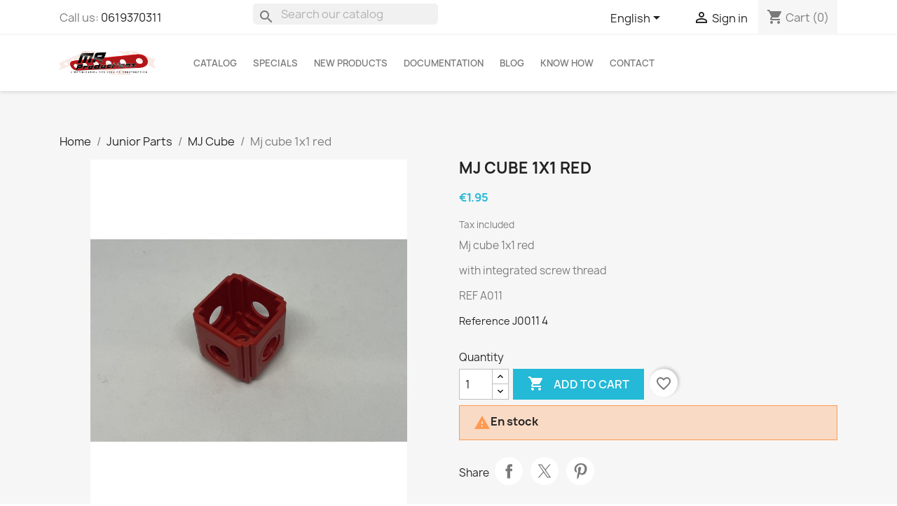

--- FILE ---
content_type: text/html; charset=utf-8
request_url: https://meccano-mr-productions.com/en/mj-cube/1855-mj-cube-1x1-red.html
body_size: 22660
content:
<!doctype html>
<html lang="en-US">

  <head>
    
      
  <meta charset="utf-8">


  <meta http-equiv="x-ua-compatible" content="ie=edge">



  <title>Mj cube 1x1 red</title>
  
    
  
  <meta name="description" content="Mj cube 1x1 red">
        <link rel="canonical" href="https://meccano-mr-productions.com/en/mj-cube/1855-mj-cube-1x1-red.html">
    
          <link rel="alternate" href="https://meccano-mr-productions.com/en/mj-cube/1855-mj-cube-1x1-red.html" hreflang="en-us">
          <link rel="alternate" href="https://meccano-mr-productions.com/fr/mj-bases/1855-mj-base-1x1-rouge.html" hreflang="fr-FR">
      
  
  
    <script type="application/ld+json">
  {
    "@context": "https://schema.org",
    "@type": "Organization",
    "name" : "MR PRODUCTIONS SARL",
    "url" : "https://meccano-mr-productions.com/en/"
         ,"logo": {
        "@type": "ImageObject",
        "url":"https://meccano-mr-productions.com/img/mr-productions-sarl-logo-1669803013.jpg"
      }
      }
</script>

<script type="application/ld+json">
  {
    "@context": "https://schema.org",
    "@type": "WebPage",
    "isPartOf": {
      "@type": "WebSite",
      "url":  "https://meccano-mr-productions.com/en/",
      "name": "MR PRODUCTIONS SARL"
    },
    "name": "Mj cube 1x1 red",
    "url":  "https://meccano-mr-productions.com/en/mj-cube/1855-mj-cube-1x1-red.html"
  }
</script>


  <script type="application/ld+json">
    {
      "@context": "https://schema.org",
      "@type": "BreadcrumbList",
      "itemListElement": [
                  {
            "@type": "ListItem",
            "position": 1,
            "name": "Home",
            "item": "https://meccano-mr-productions.com/en/"
          },                  {
            "@type": "ListItem",
            "position": 2,
            "name": "Junior Parts",
            "item": "https://meccano-mr-productions.com/en/143-junior-parts"
          },                  {
            "@type": "ListItem",
            "position": 3,
            "name": "MJ Cube",
            "item": "https://meccano-mr-productions.com/en/145-mj-cube"
          },                  {
            "@type": "ListItem",
            "position": 4,
            "name": "Mj cube 1x1 red",
            "item": "https://meccano-mr-productions.com/en/mj-cube/1855-mj-cube-1x1-red.html"
          }              ]
    }
  </script>
  
  
  
      <script type="application/ld+json">
  {
    "@context": "https://schema.org/",
    "@type": "Product",
    "name": "Mj cube 1x1 red",
    "description": "Mj cube 1x1 red",
    "category": "MJ Cube",
    "image" :"https://meccano-mr-productions.com/4075-home_default/mj-cube-1x1-red.jpg",    "sku": "J0011 4",
    "mpn": "J0011 4"
        ,
    "brand": {
      "@type": "Brand",
      "name": "MR PRODUCTIONS SARL"
    }
            ,
    "weight": {
        "@context": "https://schema.org",
        "@type": "QuantitativeValue",
        "value": "0.014000",
        "unitCode": "kg"
    }
        ,
    "offers": {
      "@type": "Offer",
      "priceCurrency": "EUR",
      "name": "Mj cube 1x1 red",
      "price": "1.95",
      "url": "https://meccano-mr-productions.com/en/mj-cube/1855-mj-cube-1x1-red.html",
      "priceValidUntil": "2026-02-04",
              "image": ["https://meccano-mr-productions.com/4075-large_default/mj-cube-1x1-red.jpg","https://meccano-mr-productions.com/3330-large_default/mj-cube-1x1-red.jpg"],
            "sku": "J0011 4",
      "mpn": "J0011 4",
                        "availability": "https://schema.org/InStock",
      "seller": {
        "@type": "Organization",
        "name": "MR PRODUCTIONS SARL"
      }
    }
      }
</script>

  
  
    
  

  
    <meta property="og:title" content="Mj cube 1x1 red" />
    <meta property="og:description" content="Mj cube 1x1 red" />
    <meta property="og:url" content="https://meccano-mr-productions.com/en/mj-cube/1855-mj-cube-1x1-red.html" />
    <meta property="og:site_name" content="MR PRODUCTIONS SARL" />
        



  <meta name="viewport" content="width=device-width, initial-scale=1">



  <link rel="icon" type="image/vnd.microsoft.icon" href="https://meccano-mr-productions.com/img/favicon.ico?1752499079">
  <link rel="shortcut icon" type="image/x-icon" href="https://meccano-mr-productions.com/img/favicon.ico?1752499079">



    <link rel="stylesheet" href="https://meccano-mr-productions.com/themes/meccanomax/assets/cache/theme-cff4b261.css" type="text/css" media="all">




  

  <script type="text/javascript">
        var blockwishlistController = "https:\/\/meccano-mr-productions.com\/en\/module\/blockwishlist\/action";
        var prestashop = {"cart":{"products":[],"totals":{"total":{"type":"total","label":"Total","amount":0,"value":"\u20ac0.00"},"total_including_tax":{"type":"total","label":"Total (tax incl.)","amount":0,"value":"\u20ac0.00"},"total_excluding_tax":{"type":"total","label":"Total (tax excl.)","amount":0,"value":"\u20ac0.00"}},"subtotals":{"products":{"type":"products","label":"Subtotal","amount":0,"value":"\u20ac0.00"},"discounts":null,"shipping":{"type":"shipping","label":"Shipping","amount":0,"value":""},"tax":{"type":"tax","label":"Included taxes","amount":0,"value":"\u20ac0.00"}},"products_count":0,"summary_string":"0 items","vouchers":{"allowed":1,"added":[]},"discounts":[],"minimalPurchase":0,"minimalPurchaseRequired":""},"currency":{"id":1,"name":"Euro","iso_code":"EUR","iso_code_num":"978","sign":"\u20ac"},"customer":{"lastname":null,"firstname":null,"email":null,"birthday":null,"newsletter":null,"newsletter_date_add":null,"optin":null,"website":null,"company":null,"siret":null,"ape":null,"is_logged":false,"gender":{"type":null,"name":null},"addresses":[]},"country":{"id_zone":"6","id_currency":"1","call_prefix":"33","iso_code":"FR","active":"1","contains_states":"0","need_identification_number":"0","need_zip_code":"1","zip_code_format":"NNNNN","display_tax_label":"1","name":"France","id":8},"language":{"name":"English (English)","iso_code":"en","locale":"en-US","language_code":"en-us","active":"1","is_rtl":"0","date_format_lite":"m\/d\/Y","date_format_full":"m\/d\/Y H:i:s","id":1},"page":{"title":"","canonical":"https:\/\/meccano-mr-productions.com\/en\/mj-cube\/1855-mj-cube-1x1-red.html","meta":{"title":"Mj cube 1x1 red","description":"Mj cube 1x1 red","keywords":"","robots":"index"},"page_name":"product","body_classes":{"lang-en":true,"lang-rtl":false,"country-FR":true,"currency-EUR":true,"layout-full-width":true,"page-product":true,"tax-display-enabled":true,"page-customer-account":false,"product-id-1855":true,"product-Mj cube 1x1 red":true,"product-id-category-145":true,"product-id-manufacturer-0":true,"product-id-supplier-0":true,"product-available-for-order":true},"admin_notifications":[],"password-policy":{"feedbacks":{"0":"Very weak","1":"Weak","2":"Average","3":"Strong","4":"Very strong","Straight rows of keys are easy to guess":"Straight rows of keys are easy to guess","Short keyboard patterns are easy to guess":"Short keyboard patterns are easy to guess","Use a longer keyboard pattern with more turns":"Use a longer keyboard pattern with more turns","Repeats like \"aaa\" are easy to guess":"Repeats like \"aaa\" are easy to guess","Repeats like \"abcabcabc\" are only slightly harder to guess than \"abc\"":"Repeats like \"abcabcabc\" are only slightly harder to guess than \"abc\"","Sequences like abc or 6543 are easy to guess":"Sequences like \"abc\" or \"6543\" are easy to guess.","Recent years are easy to guess":"Recent years are easy to guess","Dates are often easy to guess":"Dates are often easy to guess","This is a top-10 common password":"This is a top-10 common password","This is a top-100 common password":"This is a top-100 common password","This is a very common password":"This is a very common password","This is similar to a commonly used password":"This is similar to a commonly used password","A word by itself is easy to guess":"A word by itself is easy to guess","Names and surnames by themselves are easy to guess":"Names and surnames by themselves are easy to guess","Common names and surnames are easy to guess":"Common names and surnames are easy to guess","Use a few words, avoid common phrases":"Use a few words, avoid common phrases","No need for symbols, digits, or uppercase letters":"No need for symbols, digits, or uppercase letters","Avoid repeated words and characters":"Avoid repeated words and characters","Avoid sequences":"Avoid sequences","Avoid recent years":"Avoid recent years","Avoid years that are associated with you":"Avoid years that are associated with you","Avoid dates and years that are associated with you":"Avoid dates and years that are associated with you","Capitalization doesn't help very much":"Capitalization doesn't help very much","All-uppercase is almost as easy to guess as all-lowercase":"All-uppercase is almost as easy to guess as all-lowercase","Reversed words aren't much harder to guess":"Reversed words aren't much harder to guess","Predictable substitutions like '@' instead of 'a' don't help very much":"Predictable substitutions like \"@\" instead of \"a\" don't help very much.","Add another word or two. Uncommon words are better.":"Add another word or two. Uncommon words are better."}}},"shop":{"name":"MR PRODUCTIONS SARL","logo":"https:\/\/meccano-mr-productions.com\/img\/mr-productions-sarl-logo-1669803013.jpg","stores_icon":"https:\/\/meccano-mr-productions.com\/img\/logo_stores.png","favicon":"https:\/\/meccano-mr-productions.com\/img\/favicon.ico"},"core_js_public_path":"\/themes\/","urls":{"base_url":"https:\/\/meccano-mr-productions.com\/","current_url":"https:\/\/meccano-mr-productions.com\/en\/mj-cube\/1855-mj-cube-1x1-red.html","shop_domain_url":"https:\/\/meccano-mr-productions.com","img_ps_url":"https:\/\/meccano-mr-productions.com\/img\/","img_cat_url":"https:\/\/meccano-mr-productions.com\/img\/c\/","img_lang_url":"https:\/\/meccano-mr-productions.com\/img\/l\/","img_prod_url":"https:\/\/meccano-mr-productions.com\/img\/p\/","img_manu_url":"https:\/\/meccano-mr-productions.com\/img\/m\/","img_sup_url":"https:\/\/meccano-mr-productions.com\/img\/su\/","img_ship_url":"https:\/\/meccano-mr-productions.com\/img\/s\/","img_store_url":"https:\/\/meccano-mr-productions.com\/img\/st\/","img_col_url":"https:\/\/meccano-mr-productions.com\/img\/co\/","img_url":"https:\/\/meccano-mr-productions.com\/themes\/meccanomax\/assets\/img\/","css_url":"https:\/\/meccano-mr-productions.com\/themes\/meccanomax\/assets\/css\/","js_url":"https:\/\/meccano-mr-productions.com\/themes\/meccanomax\/assets\/js\/","pic_url":"https:\/\/meccano-mr-productions.com\/upload\/","theme_assets":"https:\/\/meccano-mr-productions.com\/themes\/meccanomax\/assets\/","theme_dir":"https:\/\/meccano-mr-productions.com\/themes\/meccanomax\/","pages":{"address":"https:\/\/meccano-mr-productions.com\/en\/address","addresses":"https:\/\/meccano-mr-productions.com\/en\/addresses","authentication":"https:\/\/meccano-mr-productions.com\/en\/authentication","manufacturer":"https:\/\/meccano-mr-productions.com\/en\/manufacturers","cart":"https:\/\/meccano-mr-productions.com\/en\/cart","category":"https:\/\/meccano-mr-productions.com\/en\/index.php?controller=category","cms":"https:\/\/meccano-mr-productions.com\/en\/index.php?controller=cms","contact":"https:\/\/meccano-mr-productions.com\/en\/contact-us","discount":"https:\/\/meccano-mr-productions.com\/en\/discount","guest_tracking":"https:\/\/meccano-mr-productions.com\/en\/guest-tracking","history":"https:\/\/meccano-mr-productions.com\/en\/order-history","identity":"https:\/\/meccano-mr-productions.com\/en\/identity","index":"https:\/\/meccano-mr-productions.com\/en\/","my_account":"https:\/\/meccano-mr-productions.com\/en\/my-account","order_confirmation":"https:\/\/meccano-mr-productions.com\/en\/order-confirmation","order_detail":"https:\/\/meccano-mr-productions.com\/en\/index.php?controller=order-detail","order_follow":"https:\/\/meccano-mr-productions.com\/en\/order-follow","order":"https:\/\/meccano-mr-productions.com\/en\/order","order_return":"https:\/\/meccano-mr-productions.com\/en\/index.php?controller=order-return","order_slip":"https:\/\/meccano-mr-productions.com\/en\/order-slip","pagenotfound":"https:\/\/meccano-mr-productions.com\/en\/page-not-found","password":"https:\/\/meccano-mr-productions.com\/en\/password-recovery","pdf_invoice":"https:\/\/meccano-mr-productions.com\/en\/index.php?controller=pdf-invoice","pdf_order_return":"https:\/\/meccano-mr-productions.com\/en\/index.php?controller=pdf-order-return","pdf_order_slip":"https:\/\/meccano-mr-productions.com\/en\/index.php?controller=pdf-order-slip","prices_drop":"https:\/\/meccano-mr-productions.com\/en\/prices-drop","product":"https:\/\/meccano-mr-productions.com\/en\/index.php?controller=product","registration":"https:\/\/meccano-mr-productions.com\/en\/index.php?controller=registration","search":"https:\/\/meccano-mr-productions.com\/en\/search","sitemap":"https:\/\/meccano-mr-productions.com\/en\/Sitemap","stores":"https:\/\/meccano-mr-productions.com\/en\/stores","supplier":"https:\/\/meccano-mr-productions.com\/en\/supplier","new_products":"https:\/\/meccano-mr-productions.com\/en\/new-products","brands":"https:\/\/meccano-mr-productions.com\/en\/manufacturers","register":"https:\/\/meccano-mr-productions.com\/en\/index.php?controller=registration","order_login":"https:\/\/meccano-mr-productions.com\/en\/order?login=1"},"alternative_langs":{"en-us":"https:\/\/meccano-mr-productions.com\/en\/mj-cube\/1855-mj-cube-1x1-red.html","fr-FR":"https:\/\/meccano-mr-productions.com\/fr\/mj-bases\/1855-mj-base-1x1-rouge.html"},"actions":{"logout":"https:\/\/meccano-mr-productions.com\/en\/?mylogout="},"no_picture_image":{"bySize":{"small_default":{"url":"https:\/\/meccano-mr-productions.com\/img\/p\/en-default-small_default.jpg","width":98,"height":98},"cart_default":{"url":"https:\/\/meccano-mr-productions.com\/img\/p\/en-default-cart_default.jpg","width":125,"height":125},"home_default":{"url":"https:\/\/meccano-mr-productions.com\/img\/p\/en-default-home_default.jpg","width":250,"height":250},"medium_default":{"url":"https:\/\/meccano-mr-productions.com\/img\/p\/en-default-medium_default.jpg","width":452,"height":452},"large_default":{"url":"https:\/\/meccano-mr-productions.com\/img\/p\/en-default-large_default.jpg","width":800,"height":800}},"small":{"url":"https:\/\/meccano-mr-productions.com\/img\/p\/en-default-small_default.jpg","width":98,"height":98},"medium":{"url":"https:\/\/meccano-mr-productions.com\/img\/p\/en-default-home_default.jpg","width":250,"height":250},"large":{"url":"https:\/\/meccano-mr-productions.com\/img\/p\/en-default-large_default.jpg","width":800,"height":800},"legend":""}},"configuration":{"display_taxes_label":true,"display_prices_tax_incl":true,"is_catalog":false,"show_prices":true,"opt_in":{"partner":false},"quantity_discount":{"type":"discount","label":"Unit discount"},"voucher_enabled":1,"return_enabled":0},"field_required":[],"breadcrumb":{"links":[{"title":"Home","url":"https:\/\/meccano-mr-productions.com\/en\/"},{"title":"Junior Parts","url":"https:\/\/meccano-mr-productions.com\/en\/143-junior-parts"},{"title":"MJ Cube","url":"https:\/\/meccano-mr-productions.com\/en\/145-mj-cube"},{"title":"Mj cube 1x1 red","url":"https:\/\/meccano-mr-productions.com\/en\/mj-cube\/1855-mj-cube-1x1-red.html"}],"count":4},"link":{"protocol_link":"https:\/\/","protocol_content":"https:\/\/"},"time":1768887063,"static_token":"773b0cab78f5736446cc66f616321b47","token":"0d59e882cf6ab50bb883f2b9705a2590","debug":false};
        var productsAlreadyTagged = [];
        var psemailsubscription_subscription = "https:\/\/meccano-mr-productions.com\/en\/module\/ps_emailsubscription\/subscription";
        var psr_icon_color = "#f19d76";
        var removeFromWishlistUrl = "https:\/\/meccano-mr-productions.com\/en\/module\/blockwishlist\/action?action=deleteProductFromWishlist";
        var wishlistAddProductToCartUrl = "https:\/\/meccano-mr-productions.com\/en\/module\/blockwishlist\/action?action=addProductToCart";
        var wishlistUrl = "https:\/\/meccano-mr-productions.com\/en\/module\/blockwishlist\/view";
      </script>



  




    
  <meta property="og:type" content="product">
      <meta property="og:image" content="https://meccano-mr-productions.com/4075-large_default/mj-cube-1x1-red.jpg">
  
      <meta property="product:pretax_price:amount" content="1.625">
    <meta property="product:pretax_price:currency" content="EUR">
    <meta property="product:price:amount" content="1.95">
    <meta property="product:price:currency" content="EUR">
      <meta property="product:weight:value" content="0.014000">
  <meta property="product:weight:units" content="kg">
  
  </head>

  <body id="product" class="lang-en country-fr currency-eur layout-full-width page-product tax-display-enabled product-id-1855 product-mj-cube-1x1-red product-id-category-145 product-id-manufacturer-0 product-id-supplier-0 product-available-for-order">

    
      
    

    <main>
      
              

      <header id="header">
        
          
  <div class="header-banner">
    
  </div>



  <nav class="header-nav">
    <div class="container">
      <div class="row">
        <div class="hidden-lg-down">    
          <div class="col-md-3 col-xs-12">
            <div id="_desktop_contact_link">
  <div id="contact-link">
                Call us: <a href='tel:0619370311'>0619370311</a>
      </div>
</div>

          </div>
          <div class="col-md-3 col-xs-12" id="_desktop_search_widget">
            <div id="search_widget" class="search-widgets" data-search-controller-url="//meccano-mr-productions.com/en/search">
  <form method="get" action="//meccano-mr-productions.com/en/search">
    <input type="hidden" name="controller" value="search">
    <i class="material-icons search" aria-hidden="true">search</i>
    <input type="text" name="s" value="" placeholder="Search our catalog" aria-label="Search">
    <i class="material-icons clear" aria-hidden="true">clear</i>
  </form>
</div>

          </div>          
          <div class="col-md-6 right-nav">
              <div id="_desktop_language_selector">
  <div class="language-selector-wrapper">
    <span id="language-selector-label" class="hidden-md-up">Language:</span>
    <div class="language-selector dropdown js-dropdown">
      <button data-toggle="dropdown" class="hidden-sm-down btn-unstyle" aria-haspopup="true" aria-expanded="false" aria-label="Language dropdown">
        <span class="expand-more">English</span>
        <i class="material-icons expand-more">&#xE5C5;</i>
      </button>
      <ul class="dropdown-menu hidden-sm-down" aria-labelledby="language-selector-label">
                  <li  class="current" >
            <a href="https://meccano-mr-productions.com/en/mj-cube/1855-mj-cube-1x1-red.html" class="dropdown-item" data-iso-code="en">English</a>
          </li>
                  <li >
            <a href="https://meccano-mr-productions.com/fr/mj-bases/1855-mj-base-1x1-rouge.html" class="dropdown-item" data-iso-code="fr">Français</a>
          </li>
              </ul>
      <select class="link hidden-md-up" aria-labelledby="language-selector-label">
                  <option value="https://meccano-mr-productions.com/en/mj-cube/1855-mj-cube-1x1-red.html" selected="selected" data-iso-code="en">
            English
          </option>
                  <option value="https://meccano-mr-productions.com/fr/mj-bases/1855-mj-base-1x1-rouge.html" data-iso-code="fr">
            Français
          </option>
              </select>
    </div>
  </div>
</div>
<div id="_desktop_user_info">
  <div class="user-info">
          <a
        href="https://meccano-mr-productions.com/en/authentication?back=https%3A%2F%2Fmeccano-mr-productions.com%2Fen%2Fmj-cube%2F1855-mj-cube-1x1-red.html"
        title="Log in to your customer account"
        rel="nofollow"
      >
        <i class="material-icons">&#xE7FF;</i>
        <span class="hidden-sm-down">Sign in</span>
      </a>
      </div>
</div>
<div id="_desktop_cart">
  <div class="blockcart cart-preview inactive" data-refresh-url="//meccano-mr-productions.com/en/module/ps_shoppingcart/ajax">
    <div class="header">
              <i class="material-icons shopping-cart" aria-hidden="true">shopping_cart</i>
        <span class="hidden-sm-down">Cart</span>
        <span class="cart-products-count">(0)</span>
          </div>
  </div>
</div>

          </div>
        </div>
        <div class="hidden-xl-up text-sm-center mobile">
          <div class="float-xs-left float-left d-lg-block" id="menu-icon">
            <i class="material-icons d-inline">&#xE5D2;</i>
          </div>
          <div class="float-xs-right float-right" id="_mobile_cart"></div>
          <div class="float-xs-right" id="_mobile_user_info"></div>
          <div class="top-logo" id="_mobile_logo"></div>
          <div class="clearfix"></div>
        </div>
      </div>
    </div>
  </nav>



  <div class="header-top">
    <div class="container">
       <div class="row hidden-lg-down">
        <div class="col-md-2 hidden-sm-down" id="_desktop_logo">
                                    
  <a href="https://meccano-mr-productions.com/en/">
    <img
      class="logo img-fluid"
      src="https://meccano-mr-productions.com/img/mr-productions-sarl-logo-1669803013.jpg"
      alt="MR PRODUCTIONS SARL"
      width="7994"
      height="2041">
  </a>

                              </div>
        <div class="header-top-right col-md-12 col-sm-12 position-static">           

<div class="menu js-top-menu position-static hidden-sm-down" id="_desktop_top_menu">
    
            
        
        
      <ul class="top-menu" id="top-menu" data-depth="0">
                    <li class="category" id="category-2">
                          <a
                class="dropdown-item "
                href="https://meccano-mr-productions.com/en/" data-depth="0"
                              >
                  
                                                                       <span class="float-xs-right hidden-md-up">
                    <span data-target="#top_sub_menu_64445" data-toggle="collapse" class="navbar-toggler collapse-icons">
                      <i class="material-icons add">&#xE313;</i>
                      <i class="material-icons remove">&#xE315;</i>
                  
                      
                      
                                           
                    </span>
                  </span>
                                                Catalog
              </a>
                            <div  class="popover sub-menu js-sub-menu collapse" id="top_sub_menu_64445">
                
            
        
        
      <ul class="top-menu"  data-depth="1">
                    <li class="category" id="category-265">
                          <a
                class="dropdown-item dropdown-submenu dropdown-submenu0-lbl-nochildren"
                href="https://meccano-mr-productions.com/en/265-promotions" data-depth="1"
                              >
                  
                                                Promotions
              </a>
                          </li>
                    <li class="category" id="category-257">
                          <a
                class="dropdown-item dropdown-submenu "
                href="https://meccano-mr-productions.com/en/257-structure" data-depth="1"
                              >
                  
                                                                       <span class="float-xs-right hidden-md-up">
                    <span data-target="#top_sub_menu_98823" data-toggle="collapse" class="navbar-toggler collapse-icons">
                      <i class="material-icons add">&#xE313;</i>
                      <i class="material-icons remove">&#xE315;</i>
                  
                      
                      
                                           
                    </span>
                  </span>
                                                Structure
              </a>
                            <div  class="collapse" id="top_sub_menu_98823">
                
            
        
        
      <ul class="top-menu"  data-depth="2">
                    <li class="category" id="category-255">
                          <a
                class="dropdown-item "
                href="https://meccano-mr-productions.com/en/255-strips" data-depth="2"
                              >
                  
                                                    <span class="material-icons material-icons-lbl-menuitem">navigate_next</span>
                                Strips
              </a>
                            <div  class="collapse" id="top_sub_menu_98823">
                
            
        
        
      <ul class="top-menu"  data-depth="3">
                    <li class="category" id="category-3">
                          <a
                class="dropdown-item "
                href="https://meccano-mr-productions.com/en/3-standard-strip" data-depth="3"
                              >
                  
                                                Standard Strip
              </a>
                          </li>
                    <li class="category" id="category-4">
                          <a
                class="dropdown-item "
                href="https://meccano-mr-productions.com/en/4-narrow-strip" data-depth="3"
                              >
                  
                                                Narrow Strip
              </a>
                          </li>
                    <li class="category" id="category-5">
                          <a
                class="dropdown-item "
                href="https://meccano-mr-productions.com/en/5-double-angle-strip" data-depth="3"
                              >
                  
                                                Double Angle Strip
              </a>
                          </li>
                    <li class="category" id="category-6">
                          <a
                class="dropdown-item "
                href="https://meccano-mr-productions.com/en/6-narrow-double-angle-strip" data-depth="3"
                              >
                  
                                                Narrow Double Angle Strip
              </a>
                          </li>
                    <li class="category" id="category-7">
                          <a
                class="dropdown-item "
                href="https://meccano-mr-productions.com/en/7-slotted-strip" data-depth="3"
                              >
                  
                                                Slotted Strip
              </a>
                          </li>
                    <li class="category" id="category-8">
                          <a
                class="dropdown-item "
                href="https://meccano-mr-productions.com/en/8-narrow-slotted-strip" data-depth="3"
                              >
                  
                                                Narrow Slotted Strip
              </a>
                          </li>
                    <li class="category" id="category-9">
                          <a
                class="dropdown-item "
                href="https://meccano-mr-productions.com/en/9-curved-strip" data-depth="3"
                              >
                  
                                                Curved Strip
              </a>
                          </li>
                    <li class="category" id="category-10">
                          <a
                class="dropdown-item "
                href="https://meccano-mr-productions.com/en/10-narrow-curved-strip" data-depth="3"
                              >
                  
                                                Narrow Curved Strip
              </a>
                          </li>
                    <li class="category" id="category-11">
                          <a
                class="dropdown-item "
                href="https://meccano-mr-productions.com/en/11-thick-strip" data-depth="3"
                              >
                  
                                                Thick Strip
              </a>
                          </li>
                    <li class="category" id="category-12">
                          <a
                class="dropdown-item "
                href="https://meccano-mr-productions.com/en/12-flexible-strip" data-depth="3"
                              >
                  
                                                Flexible Strip
              </a>
                          </li>
              </ul>
    
              </div>
                          </li>
                    <li class="category" id="category-13">
                          <a
                class="dropdown-item "
                href="https://meccano-mr-productions.com/en/13-angle-girder" data-depth="2"
                              >
                  
                                                    <span class="material-icons material-icons-lbl-menuitem">navigate_next</span>
                                Angle Girder
              </a>
                            <div  class="collapse" id="top_sub_menu_98823">
                
            
        
        
      <ul class="top-menu"  data-depth="3">
                    <li class="category" id="category-14">
                          <a
                class="dropdown-item "
                href="https://meccano-mr-productions.com/en/14-standard-angle-girder" data-depth="3"
                              >
                  
                                                Standard Angle Girder
              </a>
                          </li>
                    <li class="category" id="category-15">
                          <a
                class="dropdown-item "
                href="https://meccano-mr-productions.com/en/15-narrow-angle-girder" data-depth="3"
                              >
                  
                                                Narrow Angle Girder
              </a>
                          </li>
                    <li class="category" id="category-16">
                          <a
                class="dropdown-item "
                href="https://meccano-mr-productions.com/en/16-obtuse-angle-girder" data-depth="3"
                              >
                  
                                                Obtuse Angle Girder
              </a>
                          </li>
              </ul>
    
              </div>
                          </li>
                    <li class="category" id="category-17">
                          <a
                class="dropdown-item "
                href="https://meccano-mr-productions.com/en/17-braced-girder" data-depth="2"
                              >
                  
                                                    <span class="material-icons material-icons-lbl-menuitem">navigate_next</span>
                                Braced Girder
              </a>
                          </li>
                    <li class="category" id="category-18">
                          <a
                class="dropdown-item "
                href="https://meccano-mr-productions.com/en/18-flat-girder" data-depth="2"
                              >
                  
                                                    <span class="material-icons material-icons-lbl-menuitem">navigate_next</span>
                                Flat Girder
              </a>
                            <div  class="collapse" id="top_sub_menu_98823">
                
            
        
        
      <ul class="top-menu"  data-depth="3">
                    <li class="category" id="category-19">
                          <a
                class="dropdown-item "
                href="https://meccano-mr-productions.com/en/19-standard-flat-girder" data-depth="3"
                              >
                  
                                                Standard Flat Girder
              </a>
                          </li>
              </ul>
    
              </div>
                          </li>
                    <li class="category" id="category-20">
                          <a
                class="dropdown-item "
                href="https://meccano-mr-productions.com/en/20-supports" data-depth="2"
                              >
                  
                                                    <span class="material-icons material-icons-lbl-menuitem">navigate_next</span>
                                Supports
              </a>
                            <div  class="collapse" id="top_sub_menu_98823">
                
            
        
        
      <ul class="top-menu"  data-depth="3">
                    <li class="category" id="category-21">
                          <a
                class="dropdown-item "
                href="https://meccano-mr-productions.com/en/21-standard-supports" data-depth="3"
                              >
                  
                                                Standard Supports
              </a>
                          </li>
                    <li class="category" id="category-22">
                          <a
                class="dropdown-item "
                href="https://meccano-mr-productions.com/en/22-double-bracket" data-depth="3"
                              >
                  
                                                Double Bracket
              </a>
                          </li>
                    <li class="category" id="category-23">
                          <a
                class="dropdown-item "
                href="https://meccano-mr-productions.com/en/23-narrow-double-bracket" data-depth="3"
                              >
                  
                                                Narrow Double Bracket
              </a>
                          </li>
                    <li class="category" id="category-24">
                          <a
                class="dropdown-item "
                href="https://meccano-mr-productions.com/en/24-angle-bracket" data-depth="3"
                              >
                  
                                                Angle Bracket
              </a>
                          </li>
                    <li class="category" id="category-25">
                          <a
                class="dropdown-item "
                href="https://meccano-mr-productions.com/en/25-angle-girder-l-section" data-depth="3"
                              >
                  
                                                Angle Girder L Section
              </a>
                          </li>
                    <li class="category" id="category-26">
                          <a
                class="dropdown-item "
                href="https://meccano-mr-productions.com/en/26-narrow-angle-bracket" data-depth="3"
                              >
                  
                                                Narrow Angle Bracket
              </a>
                          </li>
                    <li class="category" id="category-27">
                          <a
                class="dropdown-item "
                href="https://meccano-mr-productions.com/en/27-reversed-angle-bracket" data-depth="3"
                              >
                  
                                                Reversed Angle Bracket
              </a>
                          </li>
                    <li class="category" id="category-28">
                          <a
                class="dropdown-item "
                href="https://meccano-mr-productions.com/en/28-corner-angle-bracket" data-depth="3"
                              >
                  
                                                Corner Angle Bracket
              </a>
                          </li>
                    <li class="category" id="category-29">
                          <a
                class="dropdown-item "
                href="https://meccano-mr-productions.com/en/29-corner-gusset" data-depth="3"
                              >
                  
                                                Corner Gusset
              </a>
                          </li>
                    <li class="category" id="category-30">
                          <a
                class="dropdown-item "
                href="https://meccano-mr-productions.com/en/30-trunnion-with-boss" data-depth="3"
                              >
                  
                                                Trunnion with boss
              </a>
                          </li>
                    <li class="category" id="category-31">
                          <a
                class="dropdown-item "
                href="https://meccano-mr-productions.com/en/31-flat-trunnion-with-boss" data-depth="3"
                              >
                  
                                                Flat trunnion with boss
              </a>
                          </li>
                    <li class="category" id="category-32">
                          <a
                class="dropdown-item "
                href="https://meccano-mr-productions.com/en/32-trunnion" data-depth="3"
                              >
                  
                                                Trunnion
              </a>
                          </li>
                    <li class="category" id="category-33">
                          <a
                class="dropdown-item "
                href="https://meccano-mr-productions.com/en/33-corner-bracket" data-depth="3"
                              >
                  
                                                Corner Bracket
              </a>
                          </li>
                    <li class="category" id="category-34">
                          <a
                class="dropdown-item "
                href="https://meccano-mr-productions.com/en/34-obtuse-corner-bracket" data-depth="3"
                              >
                  
                                                Obtuse Corner Bracket
              </a>
                          </li>
                    <li class="category" id="category-35">
                          <a
                class="dropdown-item "
                href="https://meccano-mr-productions.com/en/35-profile" data-depth="3"
                              >
                  
                                                Profile
              </a>
                          </li>
                    <li class="category" id="category-36">
                          <a
                class="dropdown-item "
                href="https://meccano-mr-productions.com/en/36-various-supports" data-depth="3"
                              >
                  
                                                Various Supports
              </a>
                          </li>
              </ul>
    
              </div>
                          </li>
                    <li class="category" id="category-37">
                          <a
                class="dropdown-item "
                href="https://meccano-mr-productions.com/en/37-plates" data-depth="2"
                              >
                  
                                                    <span class="material-icons material-icons-lbl-menuitem">navigate_next</span>
                                Plates
              </a>
                            <div  class="collapse" id="top_sub_menu_98823">
                
            
        
        
      <ul class="top-menu"  data-depth="3">
                    <li class="category" id="category-38">
                          <a
                class="dropdown-item "
                href="https://meccano-mr-productions.com/en/38-flat-plate" data-depth="3"
                              >
                  
                                                Flat Plate
              </a>
                          </li>
                    <li class="category" id="category-39">
                          <a
                class="dropdown-item "
                href="https://meccano-mr-productions.com/en/39-flanged-plate" data-depth="3"
                              >
                  
                                                Flanged Plate
              </a>
                          </li>
                    <li class="category" id="category-40">
                          <a
                class="dropdown-item "
                href="https://meccano-mr-productions.com/en/40-obtuse-flat-plate" data-depth="3"
                              >
                  
                                                Obtuse Flat Plate
              </a>
                          </li>
                    <li class="category" id="category-41">
                          <a
                class="dropdown-item "
                href="https://meccano-mr-productions.com/en/41-triangular-plate" data-depth="3"
                              >
                  
                                                Triangular Plate
              </a>
                          </li>
                    <li class="category" id="category-42">
                          <a
                class="dropdown-item "
                href="https://meccano-mr-productions.com/en/42-trapeze-plate" data-depth="3"
                              >
                  
                                                Trapeze Plate
              </a>
                          </li>
                    <li class="category" id="category-43">
                          <a
                class="dropdown-item "
                href="https://meccano-mr-productions.com/en/43-circular-plate" data-depth="3"
                              >
                  
                                                Circular Plate
              </a>
                          </li>
                    <li class="category" id="category-44">
                          <a
                class="dropdown-item "
                href="https://meccano-mr-productions.com/en/44-strip-plate" data-depth="3"
                              >
                  
                                                Strip Plate
              </a>
                          </li>
                    <li class="category" id="category-45">
                          <a
                class="dropdown-item "
                href="https://meccano-mr-productions.com/en/45-hinged-plate" data-depth="3"
                              >
                  
                                                Hinged Plate
              </a>
                          </li>
                    <li class="category" id="category-46">
                          <a
                class="dropdown-item "
                href="https://meccano-mr-productions.com/en/46-curved-plate" data-depth="3"
                              >
                  
                                                Curved Plate
              </a>
                          </li>
                    <li class="category" id="category-47">
                          <a
                class="dropdown-item "
                href="https://meccano-mr-productions.com/en/47-gusset-plate" data-depth="3"
                              >
                  
                                                Gusset Plate
              </a>
                          </li>
                    <li class="category" id="category-48">
                          <a
                class="dropdown-item "
                href="https://meccano-mr-productions.com/en/48-flexible-plate" data-depth="3"
                              >
                  
                                                Flexible Plate
              </a>
                          </li>
                    <li class="category" id="category-49">
                          <a
                class="dropdown-item "
                href="https://meccano-mr-productions.com/en/49-plastic-plate" data-depth="3"
                              >
                  
                                                Plastic Plate
              </a>
                          </li>
                    <li class="category" id="category-50">
                          <a
                class="dropdown-item "
                href="https://meccano-mr-productions.com/en/50-triangular-flexible-plate" data-depth="3"
                              >
                  
                                                Triangular Flexible Plate
              </a>
                          </li>
              </ul>
    
              </div>
                          </li>
              </ul>
    
              </div>
                          </li>
                    <li class="category" id="category-258">
                          <a
                class="dropdown-item dropdown-submenu "
                href="https://meccano-mr-productions.com/en/258-mechanisms" data-depth="1"
                              >
                  
                                                                       <span class="float-xs-right hidden-md-up">
                    <span data-target="#top_sub_menu_53930" data-toggle="collapse" class="navbar-toggler collapse-icons">
                      <i class="material-icons add">&#xE313;</i>
                      <i class="material-icons remove">&#xE315;</i>
                  
                      
                      
                                           
                    </span>
                  </span>
                                                Mechanisms
              </a>
                            <div  class="collapse" id="top_sub_menu_53930">
                
            
        
        
      <ul class="top-menu"  data-depth="2">
                    <li class="category" id="category-68">
                          <a
                class="dropdown-item "
                href="https://meccano-mr-productions.com/en/68-connector-coupling" data-depth="2"
                              >
                  
                                                    <span class="material-icons material-icons-lbl-menuitem">navigate_next</span>
                                Connector/Coupling
              </a>
                            <div  class="collapse" id="top_sub_menu_53930">
                
            
        
        
      <ul class="top-menu"  data-depth="3">
                    <li class="category" id="category-69">
                          <a
                class="dropdown-item "
                href="https://meccano-mr-productions.com/en/69-connector" data-depth="3"
                              >
                  
                                                Connector
              </a>
                          </li>
                    <li class="category" id="category-70">
                          <a
                class="dropdown-item "
                href="https://meccano-mr-productions.com/en/70-arm-crank" data-depth="3"
                              >
                  
                                                Arm Crank
              </a>
                          </li>
                    <li class="category" id="category-71">
                          <a
                class="dropdown-item "
                href="https://meccano-mr-productions.com/en/71-bell-crank" data-depth="3"
                              >
                  
                                                Bell Crank
              </a>
                          </li>
                    <li class="category" id="category-72">
                          <a
                class="dropdown-item "
                href="https://meccano-mr-productions.com/en/72-coupling" data-depth="3"
                              >
                  
                                                Coupling
              </a>
                          </li>
              </ul>
    
              </div>
                          </li>
                    <li class="category" id="category-89">
                          <a
                class="dropdown-item "
                href="https://meccano-mr-productions.com/en/89-pulley-pinion" data-depth="2"
                              >
                  
                                                    <span class="material-icons material-icons-lbl-menuitem">navigate_next</span>
                                Pulley Pinion
              </a>
                            <div  class="collapse" id="top_sub_menu_53930">
                
            
        
        
      <ul class="top-menu"  data-depth="3">
                    <li class="category" id="category-90">
                          <a
                class="dropdown-item "
                href="https://meccano-mr-productions.com/en/90-pulley" data-depth="3"
                              >
                  
                                                Pulley
              </a>
                          </li>
                    <li class="category" id="category-91">
                          <a
                class="dropdown-item "
                href="https://meccano-mr-productions.com/en/91-pinion" data-depth="3"
                              >
                  
                                                Pinion
              </a>
                          </li>
                    <li class="category" id="category-92">
                          <a
                class="dropdown-item "
                href="https://meccano-mr-productions.com/en/92-bevel-gear" data-depth="3"
                              >
                  
                                                Bevel Gear
              </a>
                          </li>
                    <li class="category" id="category-93">
                          <a
                class="dropdown-item "
                href="https://meccano-mr-productions.com/en/93-helical-gear" data-depth="3"
                              >
                  
                                                Helical Gear
              </a>
                          </li>
                    <li class="category" id="category-94">
                          <a
                class="dropdown-item "
                href="https://meccano-mr-productions.com/en/94-worm-gear" data-depth="3"
                              >
                  
                                                Worm Gear
              </a>
                          </li>
              </ul>
    
              </div>
                          </li>
                    <li class="category" id="category-95">
                          <a
                class="dropdown-item "
                href="https://meccano-mr-productions.com/en/95-gear-toothed-parts" data-depth="2"
                              >
                  
                                                    <span class="material-icons material-icons-lbl-menuitem">navigate_next</span>
                                Gear/Toothed Parts
              </a>
                            <div  class="collapse" id="top_sub_menu_53930">
                
            
        
        
      <ul class="top-menu"  data-depth="3">
                    <li class="category" id="category-96">
                          <a
                class="dropdown-item "
                href="https://meccano-mr-productions.com/en/96-gear" data-depth="3"
                              >
                  
                                                Gear
              </a>
                          </li>
                    <li class="category" id="category-97">
                          <a
                class="dropdown-item "
                href="https://meccano-mr-productions.com/en/97-sprocket" data-depth="3"
                              >
                  
                                                Sprocket
              </a>
                          </li>
                    <li class="category" id="category-98">
                          <a
                class="dropdown-item "
                href="https://meccano-mr-productions.com/en/98-rack-strip" data-depth="3"
                              >
                  
                                                Rack Strip
              </a>
                          </li>
                    <li class="category" id="category-99">
                          <a
                class="dropdown-item "
                href="https://meccano-mr-productions.com/en/99-toothed-circular-strip" data-depth="3"
                              >
                  
                                                Toothed Circular Strip
              </a>
                          </li>
                    <li class="category" id="category-100">
                          <a
                class="dropdown-item "
                href="https://meccano-mr-productions.com/en/100-various-mechanical-parts" data-depth="3"
                              >
                  
                                                Various Mechanical Parts
              </a>
                          </li>
                    <li class="category" id="category-101">
                          <a
                class="dropdown-item "
                href="https://meccano-mr-productions.com/en/101-ratchet-wheel" data-depth="3"
                              >
                  
                                                Ratchet Wheel
              </a>
                          </li>
              </ul>
    
              </div>
                          </li>
                    <li class="category" id="category-114">
                          <a
                class="dropdown-item "
                href="https://meccano-mr-productions.com/en/114-mechanical-parts" data-depth="2"
                              >
                  
                                                    <span class="material-icons material-icons-lbl-menuitem">navigate_next</span>
                                Mechanical Parts
              </a>
                            <div  class="collapse" id="top_sub_menu_53930">
                
            
        
        
      <ul class="top-menu"  data-depth="3">
                    <li class="category" id="category-115">
                          <a
                class="dropdown-item "
                href="https://meccano-mr-productions.com/en/115-spring-clip" data-depth="3"
                              >
                  
                                                Spring Clip
              </a>
                          </li>
                    <li class="category" id="category-116">
                          <a
                class="dropdown-item "
                href="https://meccano-mr-productions.com/en/116-washer" data-depth="3"
                              >
                  
                                                Washer
              </a>
                          </li>
                    <li class="category" id="category-117">
                          <a
                class="dropdown-item "
                href="https://meccano-mr-productions.com/en/117-washer-spacer" data-depth="3"
                              >
                  
                                                Washer Spacer
              </a>
                          </li>
                    <li class="category" id="category-118">
                          <a
                class="dropdown-item "
                href="https://meccano-mr-productions.com/en/118-cord" data-depth="3"
                              >
                  
                                                Cord
              </a>
                          </li>
                    <li class="category" id="category-119">
                          <a
                class="dropdown-item "
                href="https://meccano-mr-productions.com/en/119-screw" data-depth="3"
                              >
                  
                                                Screw
              </a>
                          </li>
                    <li class="category" id="category-120">
                          <a
                class="dropdown-item "
                href="https://meccano-mr-productions.com/en/120-hank-of-cord" data-depth="3"
                              >
                  
                                                Hank of Cord
              </a>
                          </li>
                    <li class="category" id="category-121">
                          <a
                class="dropdown-item "
                href="https://meccano-mr-productions.com/en/121-spring" data-depth="3"
                              >
                  
                                                Spring
              </a>
                          </li>
                    <li class="category" id="category-122">
                          <a
                class="dropdown-item "
                href="https://meccano-mr-productions.com/en/122-shock-absorber" data-depth="3"
                              >
                  
                                                Shock Absorber
              </a>
                          </li>
                    <li class="category" id="category-123">
                          <a
                class="dropdown-item "
                href="https://meccano-mr-productions.com/en/123-hook" data-depth="3"
                              >
                  
                                                Hook
              </a>
                          </li>
                    <li class="category" id="category-124">
                          <a
                class="dropdown-item "
                href="https://meccano-mr-productions.com/en/124-flexible-pipe" data-depth="3"
                              >
                  
                                                Flexible Pipe
              </a>
                          </li>
                    <li class="category" id="category-125">
                          <a
                class="dropdown-item "
                href="https://meccano-mr-productions.com/en/125-collar" data-depth="3"
                              >
                  
                                                Collar
              </a>
                          </li>
                    <li class="category" id="category-126">
                          <a
                class="dropdown-item "
                href="https://meccano-mr-productions.com/en/126-coupling" data-depth="3"
                              >
                  
                                                Coupling
              </a>
                          </li>
                    <li class="category" id="category-127">
                          <a
                class="dropdown-item "
                href="https://meccano-mr-productions.com/en/127-chain" data-depth="3"
                              >
                  
                                                Chain
              </a>
                          </li>
                    <li class="category" id="category-128">
                          <a
                class="dropdown-item "
                href="https://meccano-mr-productions.com/en/128-fork-piece" data-depth="3"
                              >
                  
                                                Fork Piece
              </a>
                          </li>
                    <li class="category" id="category-129">
                          <a
                class="dropdown-item "
                href="https://meccano-mr-productions.com/en/129-special-angle-bracket" data-depth="3"
                              >
                  
                                                Special Angle Bracket
              </a>
                          </li>
                    <li class="category" id="category-130">
                          <a
                class="dropdown-item "
                href="https://meccano-mr-productions.com/en/130-slotted-angle-bracket" data-depth="3"
                              >
                  
                                                Slotted Angle Bracket
              </a>
                          </li>
                    <li class="category" id="category-131">
                          <a
                class="dropdown-item "
                href="https://meccano-mr-productions.com/en/131-eccentric" data-depth="3"
                              >
                  
                                                Eccentric
              </a>
                          </li>
                    <li class="category" id="category-132">
                          <a
                class="dropdown-item "
                href="https://meccano-mr-productions.com/en/132-various-mechanical-parts" data-depth="3"
                              >
                  
                                                Various Mechanical Parts
              </a>
                          </li>
              </ul>
    
              </div>
                          </li>
                    <li class="category" id="category-133">
                          <a
                class="dropdown-item "
                href="https://meccano-mr-productions.com/en/133-special-parts" data-depth="2"
                              >
                  
                                                    <span class="material-icons material-icons-lbl-menuitem">navigate_next</span>
                                Special Parts
              </a>
                            <div  class="collapse" id="top_sub_menu_53930">
                
            
        
        
      <ul class="top-menu"  data-depth="3">
                    <li class="category" id="category-134">
                          <a
                class="dropdown-item "
                href="https://meccano-mr-productions.com/en/134-wood-roller" data-depth="3"
                              >
                  
                                                Wood Roller
              </a>
                          </li>
                    <li class="category" id="category-135">
                          <a
                class="dropdown-item "
                href="https://meccano-mr-productions.com/en/135-designing-table" data-depth="3"
                              >
                  
                                                Designing Table
              </a>
                          </li>
                    <li class="category" id="category-136">
                          <a
                class="dropdown-item "
                href="https://meccano-mr-productions.com/en/136-hinge" data-depth="3"
                              >
                  
                                                Hinge
              </a>
                          </li>
                    <li class="category" id="category-137">
                          <a
                class="dropdown-item "
                href="https://meccano-mr-productions.com/en/137-shafting" data-depth="3"
                              >
                  
                                                Shafting
              </a>
                          </li>
                    <li class="category" id="category-176">
                          <a
                class="dropdown-item "
                href="https://meccano-mr-productions.com/en/176-various-special-parts" data-depth="3"
                              >
                  
                                                Various Special Parts
              </a>
                          </li>
              </ul>
    
              </div>
                          </li>
              </ul>
    
              </div>
                          </li>
                    <li class="category" id="category-259">
                          <a
                class="dropdown-item dropdown-submenu "
                href="https://meccano-mr-productions.com/en/259-tools" data-depth="1"
                              >
                  
                                                                       <span class="float-xs-right hidden-md-up">
                    <span data-target="#top_sub_menu_7482" data-toggle="collapse" class="navbar-toggler collapse-icons">
                      <i class="material-icons add">&#xE313;</i>
                      <i class="material-icons remove">&#xE315;</i>
                  
                      
                      
                                           
                    </span>
                  </span>
                                                Tools
              </a>
                            <div  class="collapse" id="top_sub_menu_7482">
                
            
        
        
      <ul class="top-menu"  data-depth="2">
                    <li class="category" id="category-51">
                          <a
                class="dropdown-item "
                href="https://meccano-mr-productions.com/en/51-products" data-depth="2"
                              >
                  
                                                    <span class="material-icons material-icons-lbl-menuitem">navigate_next</span>
                                Products
              </a>
                          </li>
                    <li class="category" id="category-52">
                          <a
                class="dropdown-item "
                href="https://meccano-mr-productions.com/en/52-various-tool" data-depth="2"
                              >
                  
                                                    <span class="material-icons material-icons-lbl-menuitem">navigate_next</span>
                                Various Tool
              </a>
                            <div  class="collapse" id="top_sub_menu_7482">
                
            
        
        
      <ul class="top-menu"  data-depth="3">
                    <li class="category" id="category-53">
                          <a
                class="dropdown-item "
                href="https://meccano-mr-productions.com/en/53-taper-tap" data-depth="3"
                              >
                  
                                                Taper Tap
              </a>
                          </li>
                    <li class="category" id="category-54">
                          <a
                class="dropdown-item "
                href="https://meccano-mr-productions.com/en/54-drill" data-depth="3"
                              >
                  
                                                Drill
              </a>
                          </li>
                    <li class="category" id="category-55">
                          <a
                class="dropdown-item "
                href="https://meccano-mr-productions.com/en/55-wrench" data-depth="3"
                              >
                  
                                                Wrench
              </a>
                          </li>
                    <li class="category" id="category-56">
                          <a
                class="dropdown-item "
                href="https://meccano-mr-productions.com/en/56-screwdriver" data-depth="3"
                              >
                  
                                                Screwdriver
              </a>
                          </li>
              </ul>
    
              </div>
                          </li>
                    <li class="category" id="category-57">
                          <a
                class="dropdown-item "
                href="https://meccano-mr-productions.com/en/57-screws" data-depth="2"
                              >
                  
                                                    <span class="material-icons material-icons-lbl-menuitem">navigate_next</span>
                                Screws
              </a>
                            <div  class="collapse" id="top_sub_menu_7482">
                
            
        
        
      <ul class="top-menu"  data-depth="3">
                    <li class="category" id="category-58">
                          <a
                class="dropdown-item "
                href="https://meccano-mr-productions.com/en/58-nuts" data-depth="3"
                              >
                  
                                                Nuts
              </a>
                          </li>
                    <li class="category" id="category-59">
                          <a
                class="dropdown-item "
                href="https://meccano-mr-productions.com/en/59-cheesehead-bolt" data-depth="3"
                              >
                  
                                                Cheesehead Bolt
              </a>
                          </li>
                    <li class="category" id="category-60">
                          <a
                class="dropdown-item "
                href="https://meccano-mr-productions.com/en/60-grub-screw" data-depth="3"
                              >
                  
                                                Grub Screw
              </a>
                          </li>
                    <li class="category" id="category-61">
                          <a
                class="dropdown-item "
                href="https://meccano-mr-productions.com/en/61-threaded-pin" data-depth="3"
                              >
                  
                                                Threaded Pin
              </a>
                          </li>
              </ul>
    
              </div>
                          </li>
                    <li class="category" id="category-62">
                          <a
                class="dropdown-item "
                href="https://meccano-mr-productions.com/en/62-axle-rod" data-depth="2"
                              >
                  
                                                    <span class="material-icons material-icons-lbl-menuitem">navigate_next</span>
                                Axle Rod
              </a>
                            <div  class="collapse" id="top_sub_menu_7482">
                
            
        
        
      <ul class="top-menu"  data-depth="3">
                    <li class="category" id="category-63">
                          <a
                class="dropdown-item "
                href="https://meccano-mr-productions.com/en/63-crank-handle" data-depth="3"
                              >
                  
                                                Crank Handle
              </a>
                          </li>
                    <li class="category" id="category-64">
                          <a
                class="dropdown-item "
                href="https://meccano-mr-productions.com/en/64-axle-rod-4mm" data-depth="3"
                              >
                  
                                                Axle Rod 4mm
              </a>
                          </li>
                    <li class="category" id="category-65">
                          <a
                class="dropdown-item "
                href="https://meccano-mr-productions.com/en/65-axle-rod-gm" data-depth="3"
                              >
                  
                                                Axle Rod Gm
              </a>
                          </li>
                    <li class="category" id="category-66">
                          <a
                class="dropdown-item "
                href="https://meccano-mr-productions.com/en/66-axle-3-sections" data-depth="3"
                              >
                  
                                                Axle 3 sections
              </a>
                          </li>
                    <li class="category" id="category-67">
                          <a
                class="dropdown-item "
                href="https://meccano-mr-productions.com/en/67-screwed-rod" data-depth="3"
                              >
                  
                                                Screwed Rod
              </a>
                          </li>
              </ul>
    
              </div>
                          </li>
              </ul>
    
              </div>
                          </li>
                    <li class="category" id="category-260">
                          <a
                class="dropdown-item dropdown-submenu "
                href="https://meccano-mr-productions.com/en/260-round-parts" data-depth="1"
                              >
                  
                                                                       <span class="float-xs-right hidden-md-up">
                    <span data-target="#top_sub_menu_93328" data-toggle="collapse" class="navbar-toggler collapse-icons">
                      <i class="material-icons add">&#xE313;</i>
                      <i class="material-icons remove">&#xE315;</i>
                  
                      
                      
                                           
                    </span>
                  </span>
                                                Round Parts
              </a>
                            <div  class="collapse" id="top_sub_menu_93328">
                
            
        
        
      <ul class="top-menu"  data-depth="2">
                    <li class="category" id="category-73">
                          <a
                class="dropdown-item "
                href="https://meccano-mr-productions.com/en/73-circular-parts" data-depth="2"
                              >
                  
                                                    <span class="material-icons material-icons-lbl-menuitem">navigate_next</span>
                                Circular Parts
              </a>
                            <div  class="collapse" id="top_sub_menu_93328">
                
            
        
        
      <ul class="top-menu"  data-depth="3">
                    <li class="category" id="category-74">
                          <a
                class="dropdown-item "
                href="https://meccano-mr-productions.com/en/74-flanged-wheel" data-depth="3"
                              >
                  
                                                Flanged Wheel
              </a>
                          </li>
                    <li class="category" id="category-75">
                          <a
                class="dropdown-item "
                href="https://meccano-mr-productions.com/en/75-bush-wheel" data-depth="3"
                              >
                  
                                                Bush Wheel
              </a>
                          </li>
                    <li class="category" id="category-76">
                          <a
                class="dropdown-item "
                href="https://meccano-mr-productions.com/en/76-wheel-disc" data-depth="3"
                              >
                  
                                                Wheel Disc
              </a>
                          </li>
                    <li class="category" id="category-77">
                          <a
                class="dropdown-item "
                href="https://meccano-mr-productions.com/en/77-face-plate" data-depth="3"
                              >
                  
                                                Face Plate
              </a>
                          </li>
                    <li class="category" id="category-78">
                          <a
                class="dropdown-item "
                href="https://meccano-mr-productions.com/en/78-circular-plates" data-depth="3"
                              >
                  
                                                Circular Plates
              </a>
                          </li>
                    <li class="category" id="category-79">
                          <a
                class="dropdown-item "
                href="https://meccano-mr-productions.com/en/79-wheel-flange" data-depth="3"
                              >
                  
                                                Wheel Flange
              </a>
                          </li>
                    <li class="category" id="category-80">
                          <a
                class="dropdown-item "
                href="https://meccano-mr-productions.com/en/80-hub-disc" data-depth="3"
                              >
                  
                                                Hub Disc
              </a>
                          </li>
                    <li class="category" id="category-81">
                          <a
                class="dropdown-item "
                href="https://meccano-mr-productions.com/en/81-channel-segment" data-depth="3"
                              >
                  
                                                Channel Segment
              </a>
                          </li>
                    <li class="category" id="category-82">
                          <a
                class="dropdown-item "
                href="https://meccano-mr-productions.com/en/82-circular-girder" data-depth="3"
                              >
                  
                                                Circular Girder
              </a>
                          </li>
                    <li class="category" id="category-83">
                          <a
                class="dropdown-item "
                href="https://meccano-mr-productions.com/en/83-flat-ring" data-depth="3"
                              >
                  
                                                Flat Ring
              </a>
                          </li>
                    <li class="category" id="category-84">
                          <a
                class="dropdown-item "
                href="https://meccano-mr-productions.com/en/84-steering-wheel" data-depth="3"
                              >
                  
                                                Steering Wheel
              </a>
                          </li>
                    <li class="category" id="category-85">
                          <a
                class="dropdown-item "
                href="https://meccano-mr-productions.com/en/85-ball-thrust-bearing" data-depth="3"
                              >
                  
                                                Ball Thrust Bearing
              </a>
                          </li>
                    <li class="category" id="category-86">
                          <a
                class="dropdown-item "
                href="https://meccano-mr-productions.com/en/86-toothed-plates" data-depth="3"
                              >
                  
                                                Toothed Plates
              </a>
                          </li>
                    <li class="category" id="category-87">
                          <a
                class="dropdown-item "
                href="https://meccano-mr-productions.com/en/87-flanged-ring" data-depth="3"
                              >
                  
                                                Flanged Ring
              </a>
                          </li>
                    <li class="category" id="category-88">
                          <a
                class="dropdown-item "
                href="https://meccano-mr-productions.com/en/88-cylinder" data-depth="3"
                              >
                  
                                                Cylinder
              </a>
                          </li>
              </ul>
    
              </div>
                          </li>
                    <li class="category" id="category-102">
                          <a
                class="dropdown-item "
                href="https://meccano-mr-productions.com/en/102-tyre-driving-band" data-depth="2"
                              >
                  
                                                    <span class="material-icons material-icons-lbl-menuitem">navigate_next</span>
                                Tyre Driving Band
              </a>
                            <div  class="collapse" id="top_sub_menu_93328">
                
            
        
        
      <ul class="top-menu"  data-depth="3">
                    <li class="category" id="category-103">
                          <a
                class="dropdown-item "
                href="https://meccano-mr-productions.com/en/103-tyres" data-depth="3"
                              >
                  
                                                Tyres
              </a>
                          </li>
                    <li class="category" id="category-104">
                          <a
                class="dropdown-item "
                href="https://meccano-mr-productions.com/en/104-flexibles-rings" data-depth="3"
                              >
                  
                                                Flexibles Rings
              </a>
                          </li>
                    <li class="category" id="category-105">
                          <a
                class="dropdown-item "
                href="https://meccano-mr-productions.com/en/105-driving-bands" data-depth="3"
                              >
                  
                                                Driving Bands
              </a>
                          </li>
                    <li class="category" id="category-106">
                          <a
                class="dropdown-item "
                href="https://meccano-mr-productions.com/en/106-elastics" data-depth="3"
                              >
                  
                                                Elastics
              </a>
                          </li>
                    <li class="category" id="category-107">
                          <a
                class="dropdown-item "
                href="https://meccano-mr-productions.com/en/107-conical-disc" data-depth="3"
                              >
                  
                                                Conical Disc
              </a>
                          </li>
                    <li class="category" id="category-108">
                          <a
                class="dropdown-item "
                href="https://meccano-mr-productions.com/en/108-rims" data-depth="3"
                              >
                  
                                                Rims
              </a>
                          </li>
                    <li class="category" id="category-109">
                          <a
                class="dropdown-item "
                href="https://meccano-mr-productions.com/en/109-3-wheels" data-depth="3"
                              >
                  
                                                3 Wheels
              </a>
                          </li>
                    <li class="category" id="category-110">
                          <a
                class="dropdown-item "
                href="https://meccano-mr-productions.com/en/110-4-wheels" data-depth="3"
                              >
                  
                                                4 Wheels
              </a>
                          </li>
                    <li class="category" id="category-111">
                          <a
                class="dropdown-item "
                href="https://meccano-mr-productions.com/en/111-rubber-wheel" data-depth="3"
                              >
                  
                                                Rubber Wheel
              </a>
                          </li>
                    <li class="category" id="category-112">
                          <a
                class="dropdown-item "
                href="https://meccano-mr-productions.com/en/112-hub-cap" data-depth="3"
                              >
                  
                                                Hub Cap
              </a>
                          </li>
                    <li class="category" id="category-113">
                          <a
                class="dropdown-item "
                href="https://meccano-mr-productions.com/en/113-various-wheels" data-depth="3"
                              >
                  
                                                Various Wheels
              </a>
                          </li>
              </ul>
    
              </div>
                          </li>
              </ul>
    
              </div>
                          </li>
                    <li class="category" id="category-261">
                          <a
                class="dropdown-item dropdown-submenu "
                href="https://meccano-mr-productions.com/en/261-movement" data-depth="1"
                              >
                  
                                                                       <span class="float-xs-right hidden-md-up">
                    <span data-target="#top_sub_menu_73588" data-toggle="collapse" class="navbar-toggler collapse-icons">
                      <i class="material-icons add">&#xE313;</i>
                      <i class="material-icons remove">&#xE315;</i>
                  
                      
                      
                                           
                    </span>
                  </span>
                                                Movement
              </a>
                            <div  class="collapse" id="top_sub_menu_73588">
                
            
        
        
      <ul class="top-menu"  data-depth="2">
                    <li class="category" id="category-138">
                          <a
                class="dropdown-item "
                href="https://meccano-mr-productions.com/en/138-electric-parts" data-depth="2"
                              >
                  
                                                    <span class="material-icons material-icons-lbl-menuitem">navigate_next</span>
                                Electric Parts
              </a>
                          </li>
                    <li class="category" id="category-139">
                          <a
                class="dropdown-item "
                href="https://meccano-mr-productions.com/en/139-motors" data-depth="2"
                              >
                  
                                                    <span class="material-icons material-icons-lbl-menuitem">navigate_next</span>
                                Motors
              </a>
                            <div  class="collapse" id="top_sub_menu_73588">
                
            
        
        
      <ul class="top-menu"  data-depth="3">
                    <li class="category" id="category-140">
                          <a
                class="dropdown-item "
                href="https://meccano-mr-productions.com/en/140-meccano-motors" data-depth="3"
                              >
                  
                                                Meccano Motors
              </a>
                          </li>
                    <li class="category" id="category-141">
                          <a
                class="dropdown-item "
                href="https://meccano-mr-productions.com/en/141-washer-spacer" data-depth="3"
                              >
                  
                                                Washer Spacer
              </a>
                          </li>
                    <li class="category" id="category-142">
                          <a
                class="dropdown-item "
                href="https://meccano-mr-productions.com/en/142-lid-battery" data-depth="3"
                              >
                  
                                                Lid Battery
              </a>
                          </li>
              </ul>
    
              </div>
                          </li>
              </ul>
    
              </div>
                          </li>
                    <li class="category" id="category-266">
                          <a
                class="dropdown-item dropdown-submenu dropdown-submenu0-lbl-nochildren"
                href="https://meccano-mr-productions.com/en/266-pieces-d-occasion-meccano" data-depth="1"
                              >
                  
                                                Pièces d&#039;occasion
              </a>
                          </li>
                    <li class="category" id="category-143">
                          <a
                class="dropdown-item dropdown-submenu "
                href="https://meccano-mr-productions.com/en/143-junior-parts" data-depth="1"
                              >
                  
                                                                       <span class="float-xs-right hidden-md-up">
                    <span data-target="#top_sub_menu_69554" data-toggle="collapse" class="navbar-toggler collapse-icons">
                      <i class="material-icons add">&#xE313;</i>
                      <i class="material-icons remove">&#xE315;</i>
                  
                      
                      
                                           
                    </span>
                  </span>
                                                Junior Parts
              </a>
                            <div  class="collapse" id="top_sub_menu_69554">
                
            
        
        
      <ul class="top-menu"  data-depth="2">
                    <li class="category" id="category-144">
                          <a
                class="dropdown-item "
                href="https://meccano-mr-productions.com/en/144-mj-strips" data-depth="2"
                              >
                  
                                                    <span class="material-icons material-icons-lbl-menuitem">navigate_next</span>
                                MJ Strips
              </a>
                          </li>
                    <li class="category" id="category-145">
                          <a
                class="dropdown-item "
                href="https://meccano-mr-productions.com/en/145-mj-cube" data-depth="2"
                              >
                  
                                                    <span class="material-icons material-icons-lbl-menuitem">navigate_next</span>
                                MJ Cube
              </a>
                          </li>
                    <li class="category" id="category-146">
                          <a
                class="dropdown-item "
                href="https://meccano-mr-productions.com/en/146-mj-cabin" data-depth="2"
                              >
                  
                                                    <span class="material-icons material-icons-lbl-menuitem">navigate_next</span>
                                MJ Cabin
              </a>
                          </li>
                    <li class="category" id="category-147">
                          <a
                class="dropdown-item "
                href="https://meccano-mr-productions.com/en/147-mj-holder" data-depth="2"
                              >
                  
                                                    <span class="material-icons material-icons-lbl-menuitem">navigate_next</span>
                                MJ Holder
              </a>
                          </li>
                    <li class="category" id="category-148">
                          <a
                class="dropdown-item "
                href="https://meccano-mr-productions.com/en/148-mj-plates" data-depth="2"
                              >
                  
                                                    <span class="material-icons material-icons-lbl-menuitem">navigate_next</span>
                                MJ Plates
              </a>
                          </li>
                    <li class="category" id="category-149">
                          <a
                class="dropdown-item "
                href="https://meccano-mr-productions.com/en/149-mj-rim-and-tyre" data-depth="2"
                              >
                  
                                                    <span class="material-icons material-icons-lbl-menuitem">navigate_next</span>
                                MJ Rim and Tyre
              </a>
                          </li>
                    <li class="category" id="category-150">
                          <a
                class="dropdown-item "
                href="https://meccano-mr-productions.com/en/150-mj-mecca-tool" data-depth="2"
                              >
                  
                                                    <span class="material-icons material-icons-lbl-menuitem">navigate_next</span>
                                MJ Mecca Tool
              </a>
                          </li>
                    <li class="category" id="category-151">
                          <a
                class="dropdown-item "
                href="https://meccano-mr-productions.com/en/151-mj-circular-parts" data-depth="2"
                              >
                  
                                                    <span class="material-icons material-icons-lbl-menuitem">navigate_next</span>
                                MJ Circular Parts
              </a>
                          </li>
                    <li class="category" id="category-152">
                          <a
                class="dropdown-item "
                href="https://meccano-mr-productions.com/en/152-mj-motors" data-depth="2"
                              >
                  
                                                    <span class="material-icons material-icons-lbl-menuitem">navigate_next</span>
                                MJ Motors
              </a>
                          </li>
                    <li class="category" id="category-153">
                          <a
                class="dropdown-item "
                href="https://meccano-mr-productions.com/en/153-mj-different-parts" data-depth="2"
                              >
                  
                                                    <span class="material-icons material-icons-lbl-menuitem">navigate_next</span>
                                MJ Different Parts
              </a>
                          </li>
              </ul>
    
              </div>
                          </li>
                    <li class="category" id="category-267">
                          <a
                class="dropdown-item dropdown-submenu dropdown-submenu0-lbl-nochildren"
                href="https://meccano-mr-productions.com/en/267-pieces-d-occasion-meccano-junior" data-depth="1"
                              >
                  
                                                Pièces d&#039;occasion Meccano Junior
              </a>
                          </li>
                    <li class="category" id="category-154">
                          <a
                class="dropdown-item dropdown-submenu "
                href="https://meccano-mr-productions.com/en/154-literature" data-depth="1"
                              >
                  
                                                                       <span class="float-xs-right hidden-md-up">
                    <span data-target="#top_sub_menu_67986" data-toggle="collapse" class="navbar-toggler collapse-icons">
                      <i class="material-icons add">&#xE313;</i>
                      <i class="material-icons remove">&#xE315;</i>
                  
                      
                      
                                           
                    </span>
                  </span>
                                                Literature
              </a>
                            <div  class="collapse" id="top_sub_menu_67986">
                
            
        
        
      <ul class="top-menu"  data-depth="2">
                    <li class="category" id="category-155">
                          <a
                class="dropdown-item "
                href="https://meccano-mr-productions.com/en/155-instruction-manuals" data-depth="2"
                              >
                  
                                                    <span class="material-icons material-icons-lbl-menuitem">navigate_next</span>
                                Instruction manuals
              </a>
                          </li>
                    <li class="category" id="category-268">
                          <a
                class="dropdown-item "
                href="https://meccano-mr-productions.com/en/268-instructions" data-depth="2"
                              >
                  
                                                    <span class="material-icons material-icons-lbl-menuitem">navigate_next</span>
                                Instructions
              </a>
                          </li>
                    <li class="category" id="category-156">
                          <a
                class="dropdown-item "
                href="https://meccano-mr-productions.com/en/156-models-set-9" data-depth="2"
                              >
                  
                                                    <span class="material-icons material-icons-lbl-menuitem">navigate_next</span>
                                Models Set 9
              </a>
                          </li>
                    <li class="category" id="category-157">
                          <a
                class="dropdown-item "
                href="https://meccano-mr-productions.com/en/157-models-set-10" data-depth="2"
                              >
                  
                                                    <span class="material-icons material-icons-lbl-menuitem">navigate_next</span>
                                Models Set 10
              </a>
                          </li>
                    <li class="category" id="category-158">
                          <a
                class="dropdown-item "
                href="https://meccano-mr-productions.com/en/158-super-models" data-depth="2"
                              >
                  
                                                    <span class="material-icons material-icons-lbl-menuitem">navigate_next</span>
                                Super Models
              </a>
                          </li>
                    <li class="category" id="category-269">
                          <a
                class="dropdown-item "
                href="https://meccano-mr-productions.com/en/269-various" data-depth="2"
                              >
                  
                                                    <span class="material-icons material-icons-lbl-menuitem">navigate_next</span>
                                Various
              </a>
                          </li>
              </ul>
    
              </div>
                          </li>
                    <li class="category" id="category-262">
                          <a
                class="dropdown-item dropdown-submenu "
                href="https://meccano-mr-productions.com/en/262-various-set" data-depth="1"
                              >
                  
                                                                       <span class="float-xs-right hidden-md-up">
                    <span data-target="#top_sub_menu_55109" data-toggle="collapse" class="navbar-toggler collapse-icons">
                      <i class="material-icons add">&#xE313;</i>
                      <i class="material-icons remove">&#xE315;</i>
                  
                      
                      
                                           
                    </span>
                  </span>
                                                Various Set
              </a>
                            <div  class="collapse" id="top_sub_menu_55109">
                
            
        
        
      <ul class="top-menu"  data-depth="2">
                    <li class="category" id="category-159">
                          <a
                class="dropdown-item "
                href="https://meccano-mr-productions.com/en/159-sets" data-depth="2"
                              >
                  
                                                    <span class="material-icons material-icons-lbl-menuitem">navigate_next</span>
                                Sets
              </a>
                            <div  class="collapse" id="top_sub_menu_55109">
                
            
        
        
      <ul class="top-menu"  data-depth="3">
                    <li class="category" id="category-160">
                          <a
                class="dropdown-item "
                href="https://meccano-mr-productions.com/en/160-divers-sets" data-depth="3"
                              >
                  
                                                Divers Sets
              </a>
                          </li>
                    <li class="category" id="category-161">
                          <a
                class="dropdown-item "
                href="https://meccano-mr-productions.com/en/161-evolution-sets" data-depth="3"
                              >
                  
                                                Evolution Sets
              </a>
                          </li>
                    <li class="category" id="category-162">
                          <a
                class="dropdown-item "
                href="https://meccano-mr-productions.com/en/162-x-treme-sc-turbo-sets" data-depth="3"
                              >
                  
                                                X-trème SC Turbo Sets
              </a>
                          </li>
                    <li class="category" id="category-163">
                          <a
                class="dropdown-item "
                href="https://meccano-mr-productions.com/en/163-meccano-design-sets" data-depth="3"
                              >
                  
                                                Meccano Design Sets
              </a>
                          </li>
                    <li class="category" id="category-164">
                          <a
                class="dropdown-item "
                href="https://meccano-mr-productions.com/en/164-meccano-tuning-sets" data-depth="3"
                              >
                  
                                                Meccano Tuning Sets
              </a>
                          </li>
                    <li class="category" id="category-165">
                          <a
                class="dropdown-item "
                href="https://meccano-mr-productions.com/en/165-meccano-multi-models-sets" data-depth="3"
                              >
                  
                                                Meccano Multi Models Sets
              </a>
                          </li>
                    <li class="category" id="category-166">
                          <a
                class="dropdown-item "
                href="https://meccano-mr-productions.com/en/166-special-edition-sets" data-depth="3"
                              >
                  
                                                Spécial Edition Sets
              </a>
                          </li>
                    <li class="category" id="category-167">
                          <a
                class="dropdown-item "
                href="https://meccano-mr-productions.com/en/167-meccano-sets-2015" data-depth="3"
                              >
                  
                                                Meccano Sets 2015
              </a>
                          </li>
              </ul>
    
              </div>
                          </li>
                    <li class="category" id="category-271">
                          <a
                class="dropdown-item "
                href="https://meccano-mr-productions.com/en/271-collection-outfits" data-depth="2"
                              >
                  
                                                    <span class="material-icons material-icons-lbl-menuitem">navigate_next</span>
                                Collection Outfits
              </a>
                          </li>
                    <li class="category" id="category-272">
                          <a
                class="dropdown-item "
                href="https://meccano-mr-productions.com/en/272-meccano-cabinets" data-depth="2"
                              >
                  
                                                    <span class="material-icons material-icons-lbl-menuitem">navigate_next</span>
                                Meccano Cabinets
              </a>
                          </li>
                    <li class="category" id="category-168">
                          <a
                class="dropdown-item "
                href="https://meccano-mr-productions.com/en/168-junior-sets" data-depth="2"
                              >
                  
                                                    <span class="material-icons material-icons-lbl-menuitem">navigate_next</span>
                                Junior Sets
              </a>
                            <div  class="collapse" id="top_sub_menu_55109">
                
            
        
        
      <ul class="top-menu"  data-depth="3">
                    <li class="category" id="category-169">
                          <a
                class="dropdown-item "
                href="https://meccano-mr-productions.com/en/169-barrels" data-depth="3"
                              >
                  
                                                Barrels
              </a>
                          </li>
                    <li class="category" id="category-170">
                          <a
                class="dropdown-item "
                href="https://meccano-mr-productions.com/en/170-kids-play" data-depth="3"
                              >
                  
                                                Kids Play
              </a>
                          </li>
                    <li class="category" id="category-171">
                          <a
                class="dropdown-item "
                href="https://meccano-mr-productions.com/en/171-build-and-play" data-depth="3"
                              >
                  
                                                Build and Play
              </a>
                          </li>
                    <li class="category" id="category-172">
                          <a
                class="dropdown-item "
                href="https://meccano-mr-productions.com/en/172-meccano-city" data-depth="3"
                              >
                  
                                                Meccano City
              </a>
                          </li>
                    <li class="category" id="category-173">
                          <a
                class="dropdown-item "
                href="https://meccano-mr-productions.com/en/173-meccano-heroes" data-depth="3"
                              >
                  
                                                Meccano Heroes
              </a>
                          </li>
              </ul>
    
              </div>
                          </li>
                    <li class="category" id="category-174">
                          <a
                class="dropdown-item "
                href="https://meccano-mr-productions.com/en/174-educational-set" data-depth="2"
                              >
                  
                                                    <span class="material-icons material-icons-lbl-menuitem">navigate_next</span>
                                Educational Set
              </a>
                          </li>
                    <li class="category" id="category-175">
                          <a
                class="dropdown-item "
                href="https://meccano-mr-productions.com/en/175-society-games-set" data-depth="2"
                              >
                  
                                                    <span class="material-icons material-icons-lbl-menuitem">navigate_next</span>
                                Society Games Set
              </a>
                          </li>
                    <li class="category" id="category-253">
                          <a
                class="dropdown-item "
                href="https://meccano-mr-productions.com/en/253-fischertechnik-sets" data-depth="2"
                              >
                  
                                                    <span class="material-icons material-icons-lbl-menuitem">navigate_next</span>
                                Fischertechnik Sets
              </a>
                          </li>
              </ul>
    
              </div>
                          </li>
                    <li class="category" id="category-177">
                          <a
                class="dropdown-item dropdown-submenu "
                href="https://meccano-mr-productions.com/en/177-metallus" data-depth="1"
                              >
                  
                                                                       <span class="float-xs-right hidden-md-up">
                    <span data-target="#top_sub_menu_83237" data-toggle="collapse" class="navbar-toggler collapse-icons">
                      <i class="material-icons add">&#xE313;</i>
                      <i class="material-icons remove">&#xE315;</i>
                  
                      
                      
                                           
                    </span>
                  </span>
                                                Metallus
              </a>
                            <div  class="collapse" id="top_sub_menu_83237">
                
            
        
        
      <ul class="top-menu"  data-depth="2">
                    <li class="category" id="category-178">
                          <a
                class="dropdown-item "
                href="https://meccano-mr-productions.com/en/178-axle-metallus" data-depth="2"
                              >
                  
                                                    <span class="material-icons material-icons-lbl-menuitem">navigate_next</span>
                                Axle Metallus
              </a>
                            <div  class="collapse" id="top_sub_menu_83237">
                
            
        
        
      <ul class="top-menu"  data-depth="3">
                    <li class="category" id="category-194">
                          <a
                class="dropdown-item "
                href="https://meccano-mr-productions.com/en/194-rods-metallus" data-depth="3"
                              >
                  
                                                Rods Metallus
              </a>
                          </li>
                    <li class="category" id="category-195">
                          <a
                class="dropdown-item "
                href="https://meccano-mr-productions.com/en/195-hollow-axle" data-depth="3"
                              >
                  
                                                Hollow Axle
              </a>
                          </li>
                    <li class="category" id="category-196">
                          <a
                class="dropdown-item "
                href="https://meccano-mr-productions.com/en/196-threaded-rods-metallus" data-depth="3"
                              >
                  
                                                Threaded Rods Metallus
              </a>
                          </li>
                    <li class="category" id="category-197">
                          <a
                class="dropdown-item "
                href="https://meccano-mr-productions.com/en/197-distance-sleeves-metallus" data-depth="3"
                              >
                  
                                                Distance sleeves Metallus
              </a>
                          </li>
              </ul>
    
              </div>
                          </li>
                    <li class="category" id="category-179">
                          <a
                class="dropdown-item "
                href="https://meccano-mr-productions.com/en/179-strips-metallus" data-depth="2"
                              >
                  
                                                    <span class="material-icons material-icons-lbl-menuitem">navigate_next</span>
                                Strips Metallus
              </a>
                            <div  class="collapse" id="top_sub_menu_83237">
                
            
        
        
      <ul class="top-menu"  data-depth="3">
                    <li class="category" id="category-198">
                          <a
                class="dropdown-item "
                href="https://meccano-mr-productions.com/en/198-perforated-strips-metallus" data-depth="3"
                              >
                  
                                                Perforated Strips Metallus
              </a>
                          </li>
                    <li class="category" id="category-199">
                          <a
                class="dropdown-item "
                href="https://meccano-mr-productions.com/en/199-narrow-strips-metallus" data-depth="3"
                              >
                  
                                                Narrow Strips Metallus
              </a>
                          </li>
                    <li class="category" id="category-200">
                          <a
                class="dropdown-item "
                href="https://meccano-mr-productions.com/en/200-double-angle-strips-metallus" data-depth="3"
                              >
                  
                                                Double Angle Strips Metallus
              </a>
                          </li>
                    <li class="category" id="category-201">
                          <a
                class="dropdown-item "
                href="https://meccano-mr-productions.com/en/201-connecting-strips-metallus" data-depth="3"
                              >
                  
                                                Connecting Strips Metallus
              </a>
                          </li>
                    <li class="category" id="category-202">
                          <a
                class="dropdown-item "
                href="https://meccano-mr-productions.com/en/202-strips-slotted-end-metallus" data-depth="3"
                              >
                  
                                                Strips Slotted end Metallus
              </a>
                          </li>
                    <li class="category" id="category-203">
                          <a
                class="dropdown-item "
                href="https://meccano-mr-productions.com/en/203-short-slotted-strip-metallus" data-depth="3"
                              >
                  
                                                Short Slotted Strip Metallus
              </a>
                          </li>
                    <li class="category" id="category-204">
                          <a
                class="dropdown-item "
                href="https://meccano-mr-productions.com/en/204-slotted-strip-metallus" data-depth="3"
                              >
                  
                                                Slotted Strip Metallus
              </a>
                          </li>
                    <li class="category" id="category-205">
                          <a
                class="dropdown-item "
                href="https://meccano-mr-productions.com/en/205-narrow-slotted-strip-metallus" data-depth="3"
                              >
                  
                                                Narrow Slotted Strip Metallus
              </a>
                          </li>
                    <li class="category" id="category-206">
                          <a
                class="dropdown-item "
                href="https://meccano-mr-productions.com/en/206-curved-strip-metallus" data-depth="3"
                              >
                  
                                                Curved Strip Metallus
              </a>
                          </li>
              </ul>
    
              </div>
                          </li>
                    <li class="category" id="category-180">
                          <a
                class="dropdown-item "
                href="https://meccano-mr-productions.com/en/180-arm-crank-metallus" data-depth="2"
                              >
                  
                                                    <span class="material-icons material-icons-lbl-menuitem">navigate_next</span>
                                Arm Crank Metallus
              </a>
                          </li>
                    <li class="category" id="category-181">
                          <a
                class="dropdown-item "
                href="https://meccano-mr-productions.com/en/181-boxes-metallus" data-depth="2"
                              >
                  
                                                    <span class="material-icons material-icons-lbl-menuitem">navigate_next</span>
                                Boxes Metallus
              </a>
                          </li>
                    <li class="category" id="category-182">
                          <a
                class="dropdown-item "
                href="https://meccano-mr-productions.com/en/182-angle-girder-metallus" data-depth="2"
                              >
                  
                                                    <span class="material-icons material-icons-lbl-menuitem">navigate_next</span>
                                Angle Girder Metallus
              </a>
                            <div  class="collapse" id="top_sub_menu_83237">
                
            
        
        
      <ul class="top-menu"  data-depth="3">
                    <li class="category" id="category-207">
                          <a
                class="dropdown-item "
                href="https://meccano-mr-productions.com/en/207-standard-angle-girder-metallus" data-depth="3"
                              >
                  
                                                Standard Angle Girder Metallus
              </a>
                          </li>
                    <li class="category" id="category-208">
                          <a
                class="dropdown-item "
                href="https://meccano-mr-productions.com/en/208-narrow-angle-girder-metallus" data-depth="3"
                              >
                  
                                                Narrow Angle Girder Metallus
              </a>
                          </li>
                    <li class="category" id="category-209">
                          <a
                class="dropdown-item "
                href="https://meccano-mr-productions.com/en/209-z-section-angle-girder-metallus" data-depth="3"
                              >
                  
                                                Z section Angle Girder Metallus
              </a>
                          </li>
                    <li class="category" id="category-210">
                          <a
                class="dropdown-item "
                href="https://meccano-mr-productions.com/en/210-u-section-angle-girder-metallus" data-depth="3"
                              >
                  
                                                U Section Angle Girder Metallus
              </a>
                          </li>
                    <li class="category" id="category-211">
                          <a
                class="dropdown-item "
                href="https://meccano-mr-productions.com/en/211-double-u-angle-girder-metallus" data-depth="3"
                              >
                  
                                                Double U Angle Girder Metallus
              </a>
                          </li>
                    <li class="category" id="category-212">
                          <a
                class="dropdown-item "
                href="https://meccano-mr-productions.com/en/212-l-section-angle-girder-metallus" data-depth="3"
                              >
                  
                                                L section Angle Girder Metallus
              </a>
                          </li>
                    <li class="category" id="category-213">
                          <a
                class="dropdown-item "
                href="https://meccano-mr-productions.com/en/213-double-l-angle-girder-metallus" data-depth="3"
                              >
                  
                                                Double L Angle Girder Metallus
              </a>
                          </li>
                    <li class="category" id="category-214">
                          <a
                class="dropdown-item "
                href="https://meccano-mr-productions.com/en/214-u-section-hinge-metallus" data-depth="3"
                              >
                  
                                                U Section Hinge Metallus
              </a>
                          </li>
              </ul>
    
              </div>
                          </li>
                    <li class="category" id="category-184">
                          <a
                class="dropdown-item "
                href="https://meccano-mr-productions.com/en/184-motors-metallus" data-depth="2"
                              >
                  
                                                    <span class="material-icons material-icons-lbl-menuitem">navigate_next</span>
                                Motors Metallus
              </a>
                          </li>
                    <li class="category" id="category-185">
                          <a
                class="dropdown-item "
                href="https://meccano-mr-productions.com/en/185-movement-parts-metallus" data-depth="2"
                              >
                  
                                                    <span class="material-icons material-icons-lbl-menuitem">navigate_next</span>
                                Movement Parts Metallus
              </a>
                            <div  class="collapse" id="top_sub_menu_83237">
                
            
        
        
      <ul class="top-menu"  data-depth="3">
                    <li class="category" id="category-215">
                          <a
                class="dropdown-item "
                href="https://meccano-mr-productions.com/en/215-hank-of-cord-metallus" data-depth="3"
                              >
                  
                                                Hank of Cord Metallus
              </a>
                          </li>
                    <li class="category" id="category-217">
                          <a
                class="dropdown-item "
                href="https://meccano-mr-productions.com/en/217-driving-belt-metallus" data-depth="3"
                              >
                  
                                                Driving Belt Metallus
              </a>
                          </li>
                    <li class="category" id="category-219">
                          <a
                class="dropdown-item "
                href="https://meccano-mr-productions.com/en/219-tyres-metallus" data-depth="3"
                              >
                  
                                                Tyres Metallus
              </a>
                          </li>
                    <li class="category" id="category-220">
                          <a
                class="dropdown-item "
                href="https://meccano-mr-productions.com/en/220-various-movt-parts-metallus" data-depth="3"
                              >
                  
                                                Various Movt parts Metallus
              </a>
                          </li>
                    <li class="category" id="category-221">
                          <a
                class="dropdown-item "
                href="https://meccano-mr-productions.com/en/221-marklin-sprocket-chain" data-depth="3"
                              >
                  
                                                Marklin Sprocket Chain
              </a>
                          </li>
                    <li class="category" id="category-222">
                          <a
                class="dropdown-item "
                href="https://meccano-mr-productions.com/en/222-bush-roller-chain-metallus" data-depth="3"
                              >
                  
                                                Bush roller Chain Metallus
              </a>
                          </li>
                    <li class="category" id="category-223">
                          <a
                class="dropdown-item "
                href="https://meccano-mr-productions.com/en/223-bearing-metallus" data-depth="3"
                              >
                  
                                                Bearing Metallus
              </a>
                          </li>
              </ul>
    
              </div>
                          </li>
                    <li class="category" id="category-186">
                          <a
                class="dropdown-item "
                href="https://meccano-mr-productions.com/en/186-circular-parts-metallus" data-depth="2"
                              >
                  
                                                    <span class="material-icons material-icons-lbl-menuitem">navigate_next</span>
                                Circular Parts Metallus
              </a>
                            <div  class="collapse" id="top_sub_menu_83237">
                
            
        
        
      <ul class="top-menu"  data-depth="3">
                    <li class="category" id="category-224">
                          <a
                class="dropdown-item "
                href="https://meccano-mr-productions.com/en/224-pulleys-metallus" data-depth="3"
                              >
                  
                                                Pulleys Metallus
              </a>
                          </li>
                    <li class="category" id="category-225">
                          <a
                class="dropdown-item "
                href="https://meccano-mr-productions.com/en/225-bush-wheel-metallus" data-depth="3"
                              >
                  
                                                Bush Wheel Metallus
              </a>
                          </li>
                    <li class="category" id="category-226">
                          <a
                class="dropdown-item "
                href="https://meccano-mr-productions.com/en/226-face-plate-metallus" data-depth="3"
                              >
                  
                                                Face Plate Metallus
              </a>
                          </li>
                    <li class="category" id="category-227">
                          <a
                class="dropdown-item "
                href="https://meccano-mr-productions.com/en/227-wheel-disc-metallus" data-depth="3"
                              >
                  
                                                Wheel Disc Metallus
              </a>
                          </li>
                    <li class="category" id="category-228">
                          <a
                class="dropdown-item "
                href="https://meccano-mr-productions.com/en/228-various-circular-part-metallus" data-depth="3"
                              >
                  
                                                Various Circular Part Metallus
              </a>
                          </li>
              </ul>
    
              </div>
                          </li>
                    <li class="category" id="category-187">
                          <a
                class="dropdown-item "
                href="https://meccano-mr-productions.com/en/187-toothed-parts-metallus" data-depth="2"
                              >
                  
                                                    <span class="material-icons material-icons-lbl-menuitem">navigate_next</span>
                                Toothed Parts Metallus
              </a>
                            <div  class="collapse" id="top_sub_menu_83237">
                
            
        
        
      <ul class="top-menu"  data-depth="3">
                    <li class="category" id="category-229">
                          <a
                class="dropdown-item "
                href="https://meccano-mr-productions.com/en/229-gearrings-metallus" data-depth="3"
                              >
                  
                                                Gearrings Metallus
              </a>
                          </li>
                    <li class="category" id="category-230">
                          <a
                class="dropdown-item "
                href="https://meccano-mr-productions.com/en/230-flat-rack-strip-metallus" data-depth="3"
                              >
                  
                                                Flat Rack Strip Metallus
              </a>
                          </li>
                    <li class="category" id="category-231">
                          <a
                class="dropdown-item "
                href="https://meccano-mr-productions.com/en/231-angle-rack-strip-metallus" data-depth="3"
                              >
                  
                                                Angle Rack Strip Metallus
              </a>
                          </li>
                    <li class="category" id="category-232">
                          <a
                class="dropdown-item "
                href="https://meccano-mr-productions.com/en/232-both-with-thread-metallus" data-depth="3"
                              >
                  
                                                Both with thread Metallus
              </a>
                          </li>
                    <li class="category" id="category-233">
                          <a
                class="dropdown-item "
                href="https://meccano-mr-productions.com/en/233-both-without-thread-metallus" data-depth="3"
                              >
                  
                                                Both without Thread Metallus
              </a>
                          </li>
                    <li class="category" id="category-234">
                          <a
                class="dropdown-item "
                href="https://meccano-mr-productions.com/en/234-gears-metallus" data-depth="3"
                              >
                  
                                                Gears Metallus
              </a>
                          </li>
              </ul>
    
              </div>
                          </li>
                    <li class="category" id="category-188">
                          <a
                class="dropdown-item "
                href="https://meccano-mr-productions.com/en/188-insulating-parts-metallus" data-depth="2"
                              >
                  
                                                    <span class="material-icons material-icons-lbl-menuitem">navigate_next</span>
                                Insulating Parts Metallus
              </a>
                          </li>
                    <li class="category" id="category-189">
                          <a
                class="dropdown-item "
                href="https://meccano-mr-productions.com/en/189-brass-parts-metallus" data-depth="2"
                              >
                  
                                                    <span class="material-icons material-icons-lbl-menuitem">navigate_next</span>
                                Brass Parts Metallus
              </a>
                            <div  class="collapse" id="top_sub_menu_83237">
                
            
        
        
      <ul class="top-menu"  data-depth="3">
                    <li class="category" id="category-235">
                          <a
                class="dropdown-item "
                href="https://meccano-mr-productions.com/en/235-coupling-metallus" data-depth="3"
                              >
                  
                                                Coupling Metallus
              </a>
                          </li>
                    <li class="category" id="category-236">
                          <a
                class="dropdown-item "
                href="https://meccano-mr-productions.com/en/236-bevel-contrate-gears-metallus" data-depth="3"
                              >
                  
                                                Bevel Contrate Gears Metallus
              </a>
                          </li>
                    <li class="category" id="category-237">
                          <a
                class="dropdown-item "
                href="https://meccano-mr-productions.com/en/237-worm-wheels-metallus" data-depth="3"
                              >
                  
                                                Worm Wheels Metallus
              </a>
                          </li>
              </ul>
    
              </div>
                          </li>
                    <li class="category" id="category-190">
                          <a
                class="dropdown-item "
                href="https://meccano-mr-productions.com/en/190-plates-metallus" data-depth="2"
                              >
                  
                                                    <span class="material-icons material-icons-lbl-menuitem">navigate_next</span>
                                Plates Metallus
              </a>
                            <div  class="collapse" id="top_sub_menu_83237">
                
            
        
        
      <ul class="top-menu"  data-depth="3">
                    <li class="category" id="category-238">
                          <a
                class="dropdown-item "
                href="https://meccano-mr-productions.com/en/238-flat-plate-metallus" data-depth="3"
                              >
                  
                                                Flat Plate Metallus
              </a>
                          </li>
                    <li class="category" id="category-239">
                          <a
                class="dropdown-item "
                href="https://meccano-mr-productions.com/en/239-flanged-plate-metallus" data-depth="3"
                              >
                  
                                                Flanged Plate Metallus
              </a>
                          </li>
                    <li class="category" id="category-240">
                          <a
                class="dropdown-item "
                href="https://meccano-mr-productions.com/en/240-flexible-plate-metallus" data-depth="3"
                              >
                  
                                                Flexible Plate Metallus
              </a>
                          </li>
                    <li class="category" id="category-241">
                          <a
                class="dropdown-item "
                href="https://meccano-mr-productions.com/en/241-special-plate-metallus" data-depth="3"
                              >
                  
                                                Special Plate Metallus
              </a>
                          </li>
                    <li class="category" id="category-242">
                          <a
                class="dropdown-item "
                href="https://meccano-mr-productions.com/en/242-double-braced-girder-metallus" data-depth="3"
                              >
                  
                                                Double Braced Girder Metallus
              </a>
                          </li>
                    <li class="category" id="category-243">
                          <a
                class="dropdown-item "
                href="https://meccano-mr-productions.com/en/243-parapet-metallus" data-depth="3"
                              >
                  
                                                Parapet Metallus
              </a>
                          </li>
                    <li class="category" id="category-244">
                          <a
                class="dropdown-item "
                href="https://meccano-mr-productions.com/en/244-fence-metallus" data-depth="3"
                              >
                  
                                                Fence Metallus
              </a>
                          </li>
                    <li class="category" id="category-245">
                          <a
                class="dropdown-item "
                href="https://meccano-mr-productions.com/en/245-borders-metallus" data-depth="3"
                              >
                  
                                                Borders Metallus
              </a>
                          </li>
                    <li class="category" id="category-246">
                          <a
                class="dropdown-item "
                href="https://meccano-mr-productions.com/en/246-mill-wings-metallus" data-depth="3"
                              >
                  
                                                Mill Wings Metallus
              </a>
                          </li>
                    <li class="category" id="category-247">
                          <a
                class="dropdown-item "
                href="https://meccano-mr-productions.com/en/247-other-parapet-metallus" data-depth="3"
                              >
                  
                                                Other Parapet Metallus
              </a>
                          </li>
                    <li class="category" id="category-248">
                          <a
                class="dropdown-item "
                href="https://meccano-mr-productions.com/en/248-window-metallus" data-depth="3"
                              >
                  
                                                Window Metallus
              </a>
                          </li>
                    <li class="category" id="category-249">
                          <a
                class="dropdown-item "
                href="https://meccano-mr-productions.com/en/249-window-2-ledges-metallus" data-depth="3"
                              >
                  
                                                Window 2 ledges Metallus
              </a>
                          </li>
              </ul>
    
              </div>
                          </li>
                    <li class="category" id="category-191">
                          <a
                class="dropdown-item "
                href="https://meccano-mr-productions.com/en/191-flat-girder-metallus" data-depth="2"
                              >
                  
                                                    <span class="material-icons material-icons-lbl-menuitem">navigate_next</span>
                                Flat Girder Metallus
              </a>
                          </li>
                    <li class="category" id="category-192">
                          <a
                class="dropdown-item "
                href="https://meccano-mr-productions.com/en/192-holders-metallus" data-depth="2"
                              >
                  
                                                    <span class="material-icons material-icons-lbl-menuitem">navigate_next</span>
                                Holders Metallus
              </a>
                            <div  class="collapse" id="top_sub_menu_83237">
                
            
        
        
      <ul class="top-menu"  data-depth="3">
                    <li class="category" id="category-250">
                          <a
                class="dropdown-item "
                href="https://meccano-mr-productions.com/en/250-trunnion-metallus" data-depth="3"
                              >
                  
                                                Trunnion Metallus
              </a>
                          </li>
                    <li class="category" id="category-251">
                          <a
                class="dropdown-item "
                href="https://meccano-mr-productions.com/en/251-connection-piece-metallus" data-depth="3"
                              >
                  
                                                Connection Piece Metallus
              </a>
                          </li>
                    <li class="category" id="category-252">
                          <a
                class="dropdown-item "
                href="https://meccano-mr-productions.com/en/252-gear-plate-metallus" data-depth="3"
                              >
                  
                                                Gear Plate Metallus
              </a>
                          </li>
              </ul>
    
              </div>
                          </li>
                    <li class="category" id="category-193">
                          <a
                class="dropdown-item "
                href="https://meccano-mr-productions.com/en/193-fasteners-metric-steps-metallus" data-depth="2"
                              >
                  
                                                    <span class="material-icons material-icons-lbl-menuitem">navigate_next</span>
                                Fasteners Metric Steps Metallus
              </a>
                          </li>
                    <li class="category" id="category-218">
                          <a
                class="dropdown-item "
                href="https://meccano-mr-productions.com/en/218-various-parts-metallus" data-depth="2"
                              >
                  
                                                    <span class="material-icons material-icons-lbl-menuitem">navigate_next</span>
                                Various Parts Metallus
              </a>
                          </li>
              </ul>
    
              </div>
                          </li>
                    <li class="category" id="category-263">
                          <a
                class="dropdown-item dropdown-submenu "
                href="https://meccano-mr-productions.com/en/263-sets-to-build" data-depth="1"
                              >
                  
                                                                       <span class="float-xs-right hidden-md-up">
                    <span data-target="#top_sub_menu_95133" data-toggle="collapse" class="navbar-toggler collapse-icons">
                      <i class="material-icons add">&#xE313;</i>
                      <i class="material-icons remove">&#xE315;</i>
                  
                      
                      
                                           
                    </span>
                  </span>
                                                Sets to build
              </a>
                            <div  class="collapse" id="top_sub_menu_95133">
                
            
        
        
      <ul class="top-menu"  data-depth="2">
                    <li class="category" id="category-254">
                          <a
                class="dropdown-item "
                href="https://meccano-mr-productions.com/en/254-crane-step-by-step" data-depth="2"
                              >
                  
                                                    <span class="material-icons material-icons-lbl-menuitem">navigate_next</span>
                                Crane Step by Step
              </a>
                          </li>
              </ul>
    
              </div>
                          </li>
                    <li class="category" id="category-264">
                          <a
                class="dropdown-item dropdown-submenu dropdown-submenu0-lbl-nochildren"
                href="https://meccano-mr-productions.com/en/264-featured-products" data-depth="1"
                              >
                  
                                                Featured products
              </a>
                          </li>
                    <li class="category" id="category-270">
                          <a
                class="dropdown-item dropdown-submenu dropdown-submenu0-lbl-nochildren"
                href="https://meccano-mr-productions.com/en/270-the-bargain-corner" data-depth="1"
                              >
                  
                                                The Bargain Corner
              </a>
                          </li>
              </ul>
    
              </div>
                          </li>
                    <li class="link" id="lnk-specials">
                          <a
                class="dropdown-item "
                href="https://meccano-mr-productions.com/en/prices-drop" data-depth="0"
                              >
                  
                                                SPECIALS
              </a>
                          </li>
                    <li class="link" id="lnk-new-products">
                          <a
                class="dropdown-item "
                href="https://meccano-mr-productions.com/en/new-products" data-depth="0"
                              >
                  
                                                NEW PRODUCTS
              </a>
                          </li>
                    <li class="cms-category" id="cms-category-2">
                          <a
                class="dropdown-item "
                href="https://meccano-mr-productions.com/en/content/category/2-documentation" data-depth="0"
                              >
                  
                                                                       <span class="float-xs-right hidden-md-up">
                    <span data-target="#top_sub_menu_40063" data-toggle="collapse" class="navbar-toggler collapse-icons">
                      <i class="material-icons add">&#xE313;</i>
                      <i class="material-icons remove">&#xE315;</i>
                  
                      
                      
                                           
                    </span>
                  </span>
                                                DOCUMENTATION
              </a>
                            <div  class="popover sub-menu js-sub-menu collapse" id="top_sub_menu_40063">
                
            
        
        
      <ul class="top-menu"  data-depth="1">
                    <li class="cms-page" id="cms-page-8">
                          <a
                class="dropdown-item dropdown-submenu dropdown-submenu0-lbl-nochildren"
                href="https://meccano-mr-productions.com/en/content/8-gearings" data-depth="1"
                              >
                  
                                                Gearings
              </a>
                          </li>
                    <li class="cms-page" id="cms-page-10">
                          <a
                class="dropdown-item dropdown-submenu dropdown-submenu0-lbl-nochildren"
                href="https://meccano-mr-productions.com/en/content/10-module-and-primitive-diameter-for-items-180-180a-and-180b" data-depth="1"
                              >
                  
                                                Module and primitive diameter for items 180 – 180A and 180B
              </a>
                          </li>
              </ul>
    
              </div>
                          </li>
                    <li class="link" id="lnk-blog">
                          <a
                class="dropdown-item "
                href="https://meccano-mr-productions.com/en/blog-meccano-constructions-events-news" data-depth="0"
                              >
                  
                                                BLOG
              </a>
                          </li>
                    <li class="link" id="lnk-know-how">
                          <a
                class="dropdown-item "
                href="https://meccano-mr-productions.com/en/content/6-know-how" data-depth="0"
                              >
                  
                                                KNOW HOW
              </a>
                          </li>
                    <li class="link" id="lnk-contact">
                          <a
                class="dropdown-item "
                href="https://meccano-mr-productions.com/en/contact-us" data-depth="0"
                              >
                  
                                                CONTACT
              </a>
                          </li>
              </ul>
    
    <div class="clearfix"></div>
</div>

        </div>
      </div>
      <div id="mobile_top_menu_wrapper" class="row hidden-xl-up" style="display:none;">
        <div class="js-top-menu mobile" id="_mobile_top_menu"></div>
        <div class="js-top-menu-bottom">
          <div id="_mobile_currency_selector"></div>
          <div id="_mobile_language_selector"></div>
          <div id="_mobile_contact_link"></div>
        </div>
      </div>
        <div  id="_mobile_search_widget"></div>
    </div>
  </div>
  

        
      </header>

      <section id="wrapper">
        
          
<aside id="notifications">
  <div class="notifications-container container">
    
    
    
      </div>
</aside>
        

        
        <div class="container">
          
            <nav data-depth="4" class="breadcrumb">
  <ol>
    
              
          <li>
                          <a href="https://meccano-mr-productions.com/en/"><span>Home</span></a>
                      </li>
        
              
          <li>
                          <a href="https://meccano-mr-productions.com/en/143-junior-parts"><span>Junior Parts</span></a>
                      </li>
        
              
          <li>
                          <a href="https://meccano-mr-productions.com/en/145-mj-cube"><span>MJ Cube</span></a>
                      </li>
        
              
          <li>
                          <span>Mj cube 1x1 red</span>
                      </li>
        
          
  </ol>
</nav>
          

          <div class="row">
            

            
  <div id="content-wrapper" class="js-content-wrapper col-xs-12">
    
    

  <section id="main">
    <meta content="https://meccano-mr-productions.com/en/mj-cube/1855-mj-cube-1x1-red.html">

    <div class="row product-container js-product-container">
      <div class="col-md-6">
        
          <section class="page-content" id="content">
            
              
    <ul class="product-flags js-product-flags">
            </ul>


              
                <div class="images-container js-images-container">
  
    <div class="product-cover">
              <picture>
                              <img
            class="js-qv-product-cover img-fluid"
            src="https://meccano-mr-productions.com/4075-large_default/mj-cube-1x1-red.jpg"
                          alt="Mj cube 1x1 red"
              title="Mj cube 1x1 red"
                        loading="lazy"
            width="800"
            height="800"
          >
        </picture>
        <div class="layer hidden-sm-down" data-toggle="modal" data-target="#product-modal">
          <i class="material-icons zoom-in">search</i>
        </div>
          </div>
  

  
    <div class="js-qv-mask mask">
      <ul class="product-images js-qv-product-images">
                  <li class="thumb-container js-thumb-container">
            <picture>
                                          <img
                class="thumb js-thumb  selected js-thumb-selected "
                data-image-medium-src="https://meccano-mr-productions.com/4075-medium_default/mj-cube-1x1-red.jpg"
                data-image-medium-sources="{&quot;jpg&quot;:&quot;https:\/\/meccano-mr-productions.com\/4075-medium_default\/mj-cube-1x1-red.jpg&quot;}"                data-image-large-src="https://meccano-mr-productions.com/4075-large_default/mj-cube-1x1-red.jpg"
                data-image-large-sources="{&quot;jpg&quot;:&quot;https:\/\/meccano-mr-productions.com\/4075-large_default\/mj-cube-1x1-red.jpg&quot;}"                src="https://meccano-mr-productions.com/4075-small_default/mj-cube-1x1-red.jpg"
                                  alt="Mj cube 1x1 red"
                  title="Mj cube 1x1 red"
                                loading="lazy"
                width="98"
                height="98"
              >
            </picture>
          </li>
                  <li class="thumb-container js-thumb-container">
            <picture>
                                          <img
                class="thumb js-thumb "
                data-image-medium-src="https://meccano-mr-productions.com/3330-medium_default/mj-cube-1x1-red.jpg"
                data-image-medium-sources="{&quot;jpg&quot;:&quot;https:\/\/meccano-mr-productions.com\/3330-medium_default\/mj-cube-1x1-red.jpg&quot;}"                data-image-large-src="https://meccano-mr-productions.com/3330-large_default/mj-cube-1x1-red.jpg"
                data-image-large-sources="{&quot;jpg&quot;:&quot;https:\/\/meccano-mr-productions.com\/3330-large_default\/mj-cube-1x1-red.jpg&quot;}"                src="https://meccano-mr-productions.com/3330-small_default/mj-cube-1x1-red.jpg"
                                  alt="Mj cube 1x1 red"
                  title="Mj cube 1x1 red"
                                loading="lazy"
                width="98"
                height="98"
              >
            </picture>
          </li>
              </ul>
    </div>
  

</div>
              
              <div class="scroll-box-arrows">
                <i class="material-icons left">&#xE314;</i>
                <i class="material-icons right">&#xE315;</i>
              </div>

            
          </section>
        
        </div>
        <div class="col-md-6">
          
            
              <h1 class="h1">Mj cube 1x1 red</h1>
            
          
          
              <div class="product-prices js-product-prices">
    
          

    
      <div
        class="product-price h5 ">

        <div class="current-price">
          <span class='current-price-value' content="1.95">
                                      €1.95
                      </span>

                  </div>

        
                  
      </div>
    

    
          

    
          

    
            

    

    <div class="tax-shipping-delivery-label">
              Tax included
            
      
                                          </div>
  </div>
          

          <div class="product-information">
            
              <div id="product-description-short-1855" class="product-description"><p>Mj cube 1x1 red</p>
<p>with integrated screw thread</p>
<p>REF A011</p></div>
              
                              <div class="product-reference">
                  <label class="label">Reference </label>
                  <span>J0011 4</span>
                </div>
                             
            

            
            <div class="product-actions js-product-actions">
              
                <form action="https://meccano-mr-productions.com/en/cart" method="post" id="add-to-cart-or-refresh">
                  <input type="hidden" name="token" value="773b0cab78f5736446cc66f616321b47">
                  <input type="hidden" name="id_product" value="1855" id="product_page_product_id">
                  <input type="hidden" name="id_customization" value="0" id="product_customization_id" class="js-product-customization-id">

                  
                    <div class="product-variants js-product-variants">
  </div>
                  

                  
                                      

                  
                    <section class="product-discounts js-product-discounts">
  </section>
                  

                  
                    <div class="product-add-to-cart js-product-add-to-cart">
      <span class="control-label">Quantity</span>

    
      <div class="product-quantity">
        <div class="qty">
          <input
            type="number"
            name="qty"
            id="quantity_wanted"
            inputmode="numeric"
            pattern="[0-9]*"
                          value="1"
              min="1"
                        class="input-group"
            aria-label="Quantity"
          >
        </div>

        <div class="add">
          <button
            class="btn btn-primary add-to-cart"
            data-button-action="add-to-cart"
            type="submit"
                      >
            <i class="material-icons shopping-cart">&#xE547;</i>
            Add to cart
          </button>
        </div>

        <div
  class="wishlist-button"
  data-url="https://meccano-mr-productions.com/en/module/blockwishlist/action?action=deleteProductFromWishlist"
  data-product-id="1855"
  data-product-attribute-id="0"
  data-is-logged=""
  data-list-id="1"
  data-checked="true"
  data-is-product="true"
></div>


      </div>
    

    
      <div id="product-availability" class="product-availability js-product-availability">
        
                                                      
                    <div class="alert alert-warning" role="alert">
            <div class="alert-content-wrapper">
              <div><i class="material-icons rtl-no-flip">&#xE002;</i></div>
              <div>
                <div>En stock</div>
                              </div>
            </div>
          </div>
              </div>
    

    
      <p class="product-minimal-quantity js-product-minimal-quantity">
              </p>
    
  </div>
                  

                  
                    <div class="product-additional-info js-product-additional-info">
  

      <div class="social-sharing">
      <span>Share</span>
      <ul>
                  <li class="facebook icon-gray"><a href="https://www.facebook.com/sharer.php?u=https%3A%2F%2Fmeccano-mr-productions.com%2Fen%2Fmj-cube%2F1855-mj-cube-1x1-red.html" class="text-hide" title="Share" target="_blank" rel="noopener noreferrer">Share</a></li>
                  <li class="twitter icon-gray"><a href="https://twitter.com/intent/tweet?text=Mj+cube+1x1+red https%3A%2F%2Fmeccano-mr-productions.com%2Fen%2Fmj-cube%2F1855-mj-cube-1x1-red.html" class="text-hide" title="Tweet" target="_blank" rel="noopener noreferrer">Tweet</a></li>
                  <li class="pinterest icon-gray"><a href="https://www.pinterest.com/pin/create/button/?url=https%3A%2F%2Fmeccano-mr-productions.com%2Fen%2Fmj-cube%2F1855-mj-cube-1x1-red.html/&amp;media=https%3A%2F%2Fmeccano-mr-productions.com%2F4075%2Fmj-cube-1x1-red.jpg&amp;description=Mj+cube+1x1+red" class="text-hide" title="Pinterest" target="_blank" rel="noopener noreferrer">Pinterest</a></li>
              </ul>
    </div>
  

</div>
                  

                                    
                </form>
              

            </div>

            
              <div class="blockreassurance_product">
            <div>
            <span class="item-product">
                                                        <img class="svg invisible" src="/modules/blockreassurance/img/ic_local_shipping_black_36dp_1x.png">
                                    &nbsp;
            </span>
                          <span class="block-title" style="color:#000000;">Delivery policy</span>
              <p style="color:#000000;">Orders are shipped every Tuesday and Friday.
Depending on the weight and size of your package, the website offers various shipping options: standard mail with tracking, express mail with or without signature required, and delivery to your home or to a designated pickup point. The shipping cost will be calculated automatically during checkout.</p>
                    </div>
            <div>
            <span class="item-product">
                                                        <img class="svg invisible" src="/modules/blockreassurance/img/ic_swap_horiz_black_36dp_1x.png">
                                    &nbsp;
            </span>
                          <span class="block-title" style="color:#000000;">Return policy </span>
              <p style="color:#000000;">Products purchased on our website can be returned to us within 30 days of the purchase date to receive a store credit or a refund.</p>
                    </div>
        <div class="clearfix"></div>
</div>

            

            
              <div class="tabs">
                <ul class="nav nav-tabs" role="tablist">
                                      <li class="nav-item">
                       <a
                         class="nav-link active js-product-nav-active"
                         data-toggle="tab"
                         href="#description"
                         role="tab"
                         aria-controls="description"
                          aria-selected="true">Description</a>
                    </li>
                                    <li class="nav-item">
                    <a
                      class="nav-link"
                      data-toggle="tab"
                      href="#product-details"
                      role="tab"
                      aria-controls="product-details"
                      >Product Details</a>
                  </li>
                                                    </ul>

                <div class="tab-content" id="tab-content">
                 <div class="tab-pane fade in active js-product-tab-active" id="description" role="tabpanel">
                   
                     <div class="product-description"><p>Mj cube 1x1 red</p>
<p>with integrated screw thread</p>
<p>REF A011</p></div>
                   
                 </div>

                 
                   <div class="js-product-details tab-pane fade"
     id="product-details"
     data-product="{&quot;id_shop_default&quot;:&quot;1&quot;,&quot;id_manufacturer&quot;:&quot;0&quot;,&quot;id_supplier&quot;:&quot;0&quot;,&quot;reference&quot;:&quot;J0011 4&quot;,&quot;is_virtual&quot;:&quot;0&quot;,&quot;delivery_in_stock&quot;:&quot;&quot;,&quot;delivery_out_stock&quot;:&quot;&quot;,&quot;id_category_default&quot;:&quot;145&quot;,&quot;on_sale&quot;:&quot;0&quot;,&quot;online_only&quot;:&quot;0&quot;,&quot;ecotax&quot;:0,&quot;minimal_quantity&quot;:&quot;1&quot;,&quot;low_stock_threshold&quot;:&quot;0&quot;,&quot;low_stock_alert&quot;:&quot;0&quot;,&quot;price&quot;:&quot;\u20ac1.95&quot;,&quot;unity&quot;:&quot;&quot;,&quot;unit_price&quot;:&quot;&quot;,&quot;unit_price_ratio&quot;:0,&quot;additional_shipping_cost&quot;:&quot;0.000000&quot;,&quot;customizable&quot;:&quot;0&quot;,&quot;text_fields&quot;:&quot;0&quot;,&quot;uploadable_files&quot;:&quot;0&quot;,&quot;active&quot;:&quot;1&quot;,&quot;redirect_type&quot;:&quot;301-category&quot;,&quot;id_type_redirected&quot;:&quot;0&quot;,&quot;available_for_order&quot;:&quot;1&quot;,&quot;available_date&quot;:&quot;0000-00-00&quot;,&quot;show_condition&quot;:&quot;0&quot;,&quot;condition&quot;:&quot;new&quot;,&quot;show_price&quot;:&quot;1&quot;,&quot;indexed&quot;:&quot;1&quot;,&quot;visibility&quot;:&quot;both&quot;,&quot;cache_default_attribute&quot;:&quot;0&quot;,&quot;advanced_stock_management&quot;:&quot;0&quot;,&quot;date_add&quot;:&quot;2011-10-07 10:32:27&quot;,&quot;date_upd&quot;:&quot;2025-06-11 19:21:33&quot;,&quot;pack_stock_type&quot;:&quot;3&quot;,&quot;meta_description&quot;:&quot;Mj cube 1x1 red&quot;,&quot;meta_keywords&quot;:&quot;&quot;,&quot;meta_title&quot;:&quot;Mj cube 1x1 red&quot;,&quot;link_rewrite&quot;:&quot;mj-cube-1x1-red&quot;,&quot;name&quot;:&quot;Mj cube 1x1 red&quot;,&quot;description&quot;:&quot;&lt;p&gt;Mj cube 1x1 red&lt;\/p&gt;\n&lt;p&gt;with integrated screw thread&lt;\/p&gt;\n&lt;p&gt;REF A011&lt;\/p&gt;&quot;,&quot;description_short&quot;:&quot;&lt;p&gt;Mj cube 1x1 red&lt;\/p&gt;\n&lt;p&gt;with integrated screw thread&lt;\/p&gt;\n&lt;p&gt;REF A011&lt;\/p&gt;&quot;,&quot;available_now&quot;:&quot;En stock&quot;,&quot;available_later&quot;:&quot;En commande&quot;,&quot;id&quot;:1855,&quot;id_product&quot;:1855,&quot;out_of_stock&quot;:0,&quot;new&quot;:0,&quot;id_product_attribute&quot;:&quot;0&quot;,&quot;quantity_wanted&quot;:1,&quot;extraContent&quot;:[],&quot;allow_oosp&quot;:0,&quot;category&quot;:&quot;mj-cube&quot;,&quot;category_name&quot;:&quot;MJ Cube&quot;,&quot;link&quot;:&quot;https:\/\/meccano-mr-productions.com\/en\/mj-cube\/1855-mj-cube-1x1-red.html&quot;,&quot;manufacturer_name&quot;:null,&quot;attribute_price&quot;:0,&quot;price_tax_exc&quot;:1.625,&quot;price_without_reduction&quot;:1.95,&quot;reduction&quot;:0,&quot;specific_prices&quot;:[],&quot;quantity&quot;:17,&quot;quantity_all_versions&quot;:17,&quot;id_image&quot;:&quot;en-default&quot;,&quot;features&quot;:[],&quot;attachments&quot;:[],&quot;virtual&quot;:0,&quot;pack&quot;:0,&quot;packItems&quot;:[],&quot;nopackprice&quot;:0,&quot;customization_required&quot;:false,&quot;rate&quot;:20,&quot;tax_name&quot;:&quot;TVA FR 19.6%&quot;,&quot;ecotax_rate&quot;:0,&quot;customizations&quot;:{&quot;fields&quot;:[]},&quot;id_customization&quot;:0,&quot;is_customizable&quot;:false,&quot;show_quantities&quot;:false,&quot;quantity_label&quot;:&quot;Items&quot;,&quot;quantity_discounts&quot;:[],&quot;customer_group_discount&quot;:0,&quot;images&quot;:[{&quot;cover&quot;:&quot;1&quot;,&quot;id_image&quot;:&quot;4075&quot;,&quot;legend&quot;:&quot;Mj cube 1x1 red&quot;,&quot;position&quot;:&quot;1&quot;,&quot;bySize&quot;:{&quot;small_default&quot;:{&quot;url&quot;:&quot;https:\/\/meccano-mr-productions.com\/4075-small_default\/mj-cube-1x1-red.jpg&quot;,&quot;width&quot;:98,&quot;height&quot;:98,&quot;sources&quot;:{&quot;jpg&quot;:&quot;https:\/\/meccano-mr-productions.com\/4075-small_default\/mj-cube-1x1-red.jpg&quot;}},&quot;cart_default&quot;:{&quot;url&quot;:&quot;https:\/\/meccano-mr-productions.com\/4075-cart_default\/mj-cube-1x1-red.jpg&quot;,&quot;width&quot;:125,&quot;height&quot;:125,&quot;sources&quot;:{&quot;jpg&quot;:&quot;https:\/\/meccano-mr-productions.com\/4075-cart_default\/mj-cube-1x1-red.jpg&quot;}},&quot;home_default&quot;:{&quot;url&quot;:&quot;https:\/\/meccano-mr-productions.com\/4075-home_default\/mj-cube-1x1-red.jpg&quot;,&quot;width&quot;:250,&quot;height&quot;:250,&quot;sources&quot;:{&quot;jpg&quot;:&quot;https:\/\/meccano-mr-productions.com\/4075-home_default\/mj-cube-1x1-red.jpg&quot;}},&quot;medium_default&quot;:{&quot;url&quot;:&quot;https:\/\/meccano-mr-productions.com\/4075-medium_default\/mj-cube-1x1-red.jpg&quot;,&quot;width&quot;:452,&quot;height&quot;:452,&quot;sources&quot;:{&quot;jpg&quot;:&quot;https:\/\/meccano-mr-productions.com\/4075-medium_default\/mj-cube-1x1-red.jpg&quot;}},&quot;large_default&quot;:{&quot;url&quot;:&quot;https:\/\/meccano-mr-productions.com\/4075-large_default\/mj-cube-1x1-red.jpg&quot;,&quot;width&quot;:800,&quot;height&quot;:800,&quot;sources&quot;:{&quot;jpg&quot;:&quot;https:\/\/meccano-mr-productions.com\/4075-large_default\/mj-cube-1x1-red.jpg&quot;}}},&quot;small&quot;:{&quot;url&quot;:&quot;https:\/\/meccano-mr-productions.com\/4075-small_default\/mj-cube-1x1-red.jpg&quot;,&quot;width&quot;:98,&quot;height&quot;:98,&quot;sources&quot;:{&quot;jpg&quot;:&quot;https:\/\/meccano-mr-productions.com\/4075-small_default\/mj-cube-1x1-red.jpg&quot;}},&quot;medium&quot;:{&quot;url&quot;:&quot;https:\/\/meccano-mr-productions.com\/4075-home_default\/mj-cube-1x1-red.jpg&quot;,&quot;width&quot;:250,&quot;height&quot;:250,&quot;sources&quot;:{&quot;jpg&quot;:&quot;https:\/\/meccano-mr-productions.com\/4075-home_default\/mj-cube-1x1-red.jpg&quot;}},&quot;large&quot;:{&quot;url&quot;:&quot;https:\/\/meccano-mr-productions.com\/4075-large_default\/mj-cube-1x1-red.jpg&quot;,&quot;width&quot;:800,&quot;height&quot;:800,&quot;sources&quot;:{&quot;jpg&quot;:&quot;https:\/\/meccano-mr-productions.com\/4075-large_default\/mj-cube-1x1-red.jpg&quot;}},&quot;associatedVariants&quot;:[]},{&quot;cover&quot;:null,&quot;id_image&quot;:&quot;3330&quot;,&quot;legend&quot;:&quot;Mj cube 1x1 red&quot;,&quot;position&quot;:&quot;2&quot;,&quot;bySize&quot;:{&quot;small_default&quot;:{&quot;url&quot;:&quot;https:\/\/meccano-mr-productions.com\/3330-small_default\/mj-cube-1x1-red.jpg&quot;,&quot;width&quot;:98,&quot;height&quot;:98,&quot;sources&quot;:{&quot;jpg&quot;:&quot;https:\/\/meccano-mr-productions.com\/3330-small_default\/mj-cube-1x1-red.jpg&quot;}},&quot;cart_default&quot;:{&quot;url&quot;:&quot;https:\/\/meccano-mr-productions.com\/3330-cart_default\/mj-cube-1x1-red.jpg&quot;,&quot;width&quot;:125,&quot;height&quot;:125,&quot;sources&quot;:{&quot;jpg&quot;:&quot;https:\/\/meccano-mr-productions.com\/3330-cart_default\/mj-cube-1x1-red.jpg&quot;}},&quot;home_default&quot;:{&quot;url&quot;:&quot;https:\/\/meccano-mr-productions.com\/3330-home_default\/mj-cube-1x1-red.jpg&quot;,&quot;width&quot;:250,&quot;height&quot;:250,&quot;sources&quot;:{&quot;jpg&quot;:&quot;https:\/\/meccano-mr-productions.com\/3330-home_default\/mj-cube-1x1-red.jpg&quot;}},&quot;medium_default&quot;:{&quot;url&quot;:&quot;https:\/\/meccano-mr-productions.com\/3330-medium_default\/mj-cube-1x1-red.jpg&quot;,&quot;width&quot;:452,&quot;height&quot;:452,&quot;sources&quot;:{&quot;jpg&quot;:&quot;https:\/\/meccano-mr-productions.com\/3330-medium_default\/mj-cube-1x1-red.jpg&quot;}},&quot;large_default&quot;:{&quot;url&quot;:&quot;https:\/\/meccano-mr-productions.com\/3330-large_default\/mj-cube-1x1-red.jpg&quot;,&quot;width&quot;:800,&quot;height&quot;:800,&quot;sources&quot;:{&quot;jpg&quot;:&quot;https:\/\/meccano-mr-productions.com\/3330-large_default\/mj-cube-1x1-red.jpg&quot;}}},&quot;small&quot;:{&quot;url&quot;:&quot;https:\/\/meccano-mr-productions.com\/3330-small_default\/mj-cube-1x1-red.jpg&quot;,&quot;width&quot;:98,&quot;height&quot;:98,&quot;sources&quot;:{&quot;jpg&quot;:&quot;https:\/\/meccano-mr-productions.com\/3330-small_default\/mj-cube-1x1-red.jpg&quot;}},&quot;medium&quot;:{&quot;url&quot;:&quot;https:\/\/meccano-mr-productions.com\/3330-home_default\/mj-cube-1x1-red.jpg&quot;,&quot;width&quot;:250,&quot;height&quot;:250,&quot;sources&quot;:{&quot;jpg&quot;:&quot;https:\/\/meccano-mr-productions.com\/3330-home_default\/mj-cube-1x1-red.jpg&quot;}},&quot;large&quot;:{&quot;url&quot;:&quot;https:\/\/meccano-mr-productions.com\/3330-large_default\/mj-cube-1x1-red.jpg&quot;,&quot;width&quot;:800,&quot;height&quot;:800,&quot;sources&quot;:{&quot;jpg&quot;:&quot;https:\/\/meccano-mr-productions.com\/3330-large_default\/mj-cube-1x1-red.jpg&quot;}},&quot;associatedVariants&quot;:[]}],&quot;cover&quot;:{&quot;cover&quot;:&quot;1&quot;,&quot;id_image&quot;:&quot;4075&quot;,&quot;legend&quot;:&quot;Mj cube 1x1 red&quot;,&quot;position&quot;:&quot;1&quot;,&quot;bySize&quot;:{&quot;small_default&quot;:{&quot;url&quot;:&quot;https:\/\/meccano-mr-productions.com\/4075-small_default\/mj-cube-1x1-red.jpg&quot;,&quot;width&quot;:98,&quot;height&quot;:98,&quot;sources&quot;:{&quot;jpg&quot;:&quot;https:\/\/meccano-mr-productions.com\/4075-small_default\/mj-cube-1x1-red.jpg&quot;}},&quot;cart_default&quot;:{&quot;url&quot;:&quot;https:\/\/meccano-mr-productions.com\/4075-cart_default\/mj-cube-1x1-red.jpg&quot;,&quot;width&quot;:125,&quot;height&quot;:125,&quot;sources&quot;:{&quot;jpg&quot;:&quot;https:\/\/meccano-mr-productions.com\/4075-cart_default\/mj-cube-1x1-red.jpg&quot;}},&quot;home_default&quot;:{&quot;url&quot;:&quot;https:\/\/meccano-mr-productions.com\/4075-home_default\/mj-cube-1x1-red.jpg&quot;,&quot;width&quot;:250,&quot;height&quot;:250,&quot;sources&quot;:{&quot;jpg&quot;:&quot;https:\/\/meccano-mr-productions.com\/4075-home_default\/mj-cube-1x1-red.jpg&quot;}},&quot;medium_default&quot;:{&quot;url&quot;:&quot;https:\/\/meccano-mr-productions.com\/4075-medium_default\/mj-cube-1x1-red.jpg&quot;,&quot;width&quot;:452,&quot;height&quot;:452,&quot;sources&quot;:{&quot;jpg&quot;:&quot;https:\/\/meccano-mr-productions.com\/4075-medium_default\/mj-cube-1x1-red.jpg&quot;}},&quot;large_default&quot;:{&quot;url&quot;:&quot;https:\/\/meccano-mr-productions.com\/4075-large_default\/mj-cube-1x1-red.jpg&quot;,&quot;width&quot;:800,&quot;height&quot;:800,&quot;sources&quot;:{&quot;jpg&quot;:&quot;https:\/\/meccano-mr-productions.com\/4075-large_default\/mj-cube-1x1-red.jpg&quot;}}},&quot;small&quot;:{&quot;url&quot;:&quot;https:\/\/meccano-mr-productions.com\/4075-small_default\/mj-cube-1x1-red.jpg&quot;,&quot;width&quot;:98,&quot;height&quot;:98,&quot;sources&quot;:{&quot;jpg&quot;:&quot;https:\/\/meccano-mr-productions.com\/4075-small_default\/mj-cube-1x1-red.jpg&quot;}},&quot;medium&quot;:{&quot;url&quot;:&quot;https:\/\/meccano-mr-productions.com\/4075-home_default\/mj-cube-1x1-red.jpg&quot;,&quot;width&quot;:250,&quot;height&quot;:250,&quot;sources&quot;:{&quot;jpg&quot;:&quot;https:\/\/meccano-mr-productions.com\/4075-home_default\/mj-cube-1x1-red.jpg&quot;}},&quot;large&quot;:{&quot;url&quot;:&quot;https:\/\/meccano-mr-productions.com\/4075-large_default\/mj-cube-1x1-red.jpg&quot;,&quot;width&quot;:800,&quot;height&quot;:800,&quot;sources&quot;:{&quot;jpg&quot;:&quot;https:\/\/meccano-mr-productions.com\/4075-large_default\/mj-cube-1x1-red.jpg&quot;}},&quot;associatedVariants&quot;:[]},&quot;has_discount&quot;:false,&quot;discount_type&quot;:null,&quot;discount_percentage&quot;:null,&quot;discount_percentage_absolute&quot;:null,&quot;discount_amount&quot;:null,&quot;discount_amount_to_display&quot;:null,&quot;price_amount&quot;:1.95,&quot;unit_price_full&quot;:&quot;&quot;,&quot;show_availability&quot;:true,&quot;availability_message&quot;:&quot;En stock&quot;,&quot;availability_date&quot;:null,&quot;availability&quot;:&quot;available&quot;}"
     role="tabpanel"
  >
  
              <div class="product-reference">
        <label class="label">Reference </label>
        <span>J0011 4</span>
      </div>
      

  
      

  
      

  
    <div class="product-out-of-stock">
      
    </div>
  

  
      

    
      

  
      
</div>
                 

                 
                                    

                               </div>
            </div>
          
        </div>
      </div>
    </div>

    
          

    
      <script type="text/javascript">
  var productCommentUpdatePostErrorMessage = 'Sorry, your review appreciation cannot be sent.';
  var productCommentAbuseReportErrorMessage = 'Sorry, your abuse report cannot be sent.';
</script>

<div id="product-comments-list-header">
  <div class="comments-nb">
    <i class="material-icons chat" data-icon="chat"></i>
    Comments (0)
  </div>
  </div>

<div id="empty-product-comment" class="product-comment-list-item">
      No customer reviews for the moment.
  </div>

<div id="product-comments-list"
  data-list-comments-url="https://meccano-mr-productions.com/en/module/productcomments/ListComments?id_product=1855"
  data-update-comment-usefulness-url="https://meccano-mr-productions.com/en/module/productcomments/UpdateCommentUsefulness"
  data-report-comment-url="https://meccano-mr-productions.com/en/module/productcomments/ReportComment"
  data-comment-item-prototype="&lt;div class=&quot;product-comment-list-item row&quot; data-product-comment-id=&quot;@COMMENT_ID@&quot; data-product-id=&quot;@PRODUCT_ID@&quot;&gt;
  &lt;div class=&quot;col-sm-3 comment-infos&quot;&gt;
    &lt;div class=&quot;grade-stars&quot; data-grade=&quot;@COMMENT_GRADE@&quot;&gt;&lt;/div&gt;
    &lt;div class=&quot;comment-date&quot;&gt;
      @COMMENT_DATE@
    &lt;/div&gt;
    &lt;div class=&quot;comment-author&quot;&gt;
      By @CUSTOMER_NAME@
    &lt;/div&gt;
  &lt;/div&gt;

  &lt;div class=&quot;col-sm-9 comment-content&quot;&gt;
    &lt;p class=&quot;h4&quot;&gt;@COMMENT_TITLE@&lt;/p&gt;
    &lt;p&gt;@COMMENT_COMMENT@&lt;/p&gt;
    &lt;div class=&quot;comment-buttons btn-group&quot;&gt;
              &lt;a class=&quot;useful-review&quot;&gt;
          &lt;i class=&quot;material-icons thumb_up&quot; data-icon=&quot;thumb_up&quot;&gt;&lt;/i&gt;
          &lt;span class=&quot;useful-review-value&quot;&gt;@COMMENT_USEFUL_ADVICES@&lt;/span&gt;
        &lt;/a&gt;
        &lt;a class=&quot;not-useful-review&quot;&gt;
          &lt;i class=&quot;material-icons thumb_down&quot; data-icon=&quot;thumb_down&quot;&gt;&lt;/i&gt;
          &lt;span class=&quot;not-useful-review-value&quot;&gt;@COMMENT_NOT_USEFUL_ADVICES@&lt;/span&gt;
        &lt;/a&gt;
            &lt;a class=&quot;report-abuse&quot; title=&quot;Report abuse&quot;&gt;
        &lt;i class=&quot;material-icons flag&quot; data-icon=&quot;flag&quot;&gt;&lt;/i&gt;
      &lt;/a&gt;
    &lt;/div&gt;
  &lt;/div&gt;
&lt;/div&gt;
"
  data-current-page="1"
  data-total-pages="0">
</div>

<div id="product-comments-list-footer">
  <div id="product-comments-list-pagination">
      </div>
  </div>


<script type="text/javascript">
  document.addEventListener("DOMContentLoaded", function() {
    const alertModal = $('#update-comment-usefulness-post-error');
    alertModal.on('hidden.bs.modal', function () {
      alertModal.modal('hide');
    });
  });
</script>

<div id="update-comment-usefulness-post-error" class="modal fade product-comment-modal" role="dialog" aria-hidden="true">
  <div class="modal-dialog" role="document">
    <div class="modal-content">
      <div class="modal-header">
        <p class="h2">
          <i class="material-icons error" data-icon="error"></i>
          Your review appreciation cannot be sent
        </p>
      </div>
      <div class="modal-body">
        <div id="update-comment-usefulness-post-error-message">
          
        </div>
        <div class="post-comment-buttons">
          <button type="button" class="btn btn-comment btn-comment-huge" data-dismiss="modal">
            OK
          </button>
        </div>
      </div>
    </div>
  </div>
</div>


<script type="text/javascript">
  document.addEventListener("DOMContentLoaded", function() {
    const confirmModal = $('#report-comment-confirmation');
    confirmModal.on('hidden.bs.modal', function () {
      confirmModal.modal('hide');
      confirmModal.trigger('modal:confirm', false);
    });

    $('.confirm-button', confirmModal).click(function() {
      confirmModal.trigger('modal:confirm', true);
    });
    $('.refuse-button', confirmModal).click(function() {
      confirmModal.trigger('modal:confirm', false);
    });
  });
</script>

<div id="report-comment-confirmation" class="modal fade product-comment-modal" role="dialog" aria-hidden="true">
  <div class="modal-dialog" role="document">
    <div class="modal-content">
      <div class="modal-header">
        <p class="h2">
          <i class="material-icons feedback" data-icon="feedback"></i>
          Report comment
        </p>
      </div>
      <div class="modal-body">
        <div id="report-comment-confirmation-message">
          Are you sure that you want to report this comment?
        </div>
        <div class="post-comment-buttons">
          <button type="button" class="btn btn-comment-inverse btn-comment-huge refuse-button" data-dismiss="modal">
            No
          </button>
          <button type="button" class="btn btn-comment btn-comment-huge confirm-button" data-dismiss="modal">
            Yes
          </button>
        </div>
      </div>
    </div>
  </div>
</div>


<script type="text/javascript">
  document.addEventListener("DOMContentLoaded", function() {
    const alertModal = $('#report-comment-posted');
    alertModal.on('hidden.bs.modal', function () {
      alertModal.modal('hide');
    });
  });
</script>

<div id="report-comment-posted" class="modal fade product-comment-modal" role="dialog" aria-hidden="true">
  <div class="modal-dialog" role="document">
    <div class="modal-content">
      <div class="modal-header">
        <p class="h2">
          <i class="material-icons check_circle" data-icon="check_circle"></i>
          Report sent
        </p>
      </div>
      <div class="modal-body">
        <div id="report-comment-posted-message">
          Your report has been submitted and will be considered by a moderator.
        </div>
        <div class="post-comment-buttons">
          <button type="button" class="btn btn-comment btn-comment-huge" data-dismiss="modal">
            OK
          </button>
        </div>
      </div>
    </div>
  </div>
</div>


<script type="text/javascript">
  document.addEventListener("DOMContentLoaded", function() {
    const alertModal = $('#report-comment-post-error');
    alertModal.on('hidden.bs.modal', function () {
      alertModal.modal('hide');
    });
  });
</script>

<div id="report-comment-post-error" class="modal fade product-comment-modal" role="dialog" aria-hidden="true">
  <div class="modal-dialog" role="document">
    <div class="modal-content">
      <div class="modal-header">
        <p class="h2">
          <i class="material-icons error" data-icon="error"></i>
          Your report cannot be sent
        </p>
      </div>
      <div class="modal-body">
        <div id="report-comment-post-error-message">
          
        </div>
        <div class="post-comment-buttons">
          <button type="button" class="btn btn-comment btn-comment-huge" data-dismiss="modal">
            OK
          </button>
        </div>
      </div>
    </div>
  </div>
</div>

<script type="text/javascript">
  var productCommentPostErrorMessage = 'Sorry, your review cannot be posted.';
  var productCommentMandatoryMessage = 'Please choose a rating for your review.';
  var ratingChosen = false;
</script>

<div id="post-product-comment-modal" class="modal fade product-comment-modal" role="dialog" aria-hidden="true">
  <div class="modal-dialog" role="document">
    <div class="modal-content">
      <div class="modal-header">
        <p class="h2">Write your review</p>
        <button type="button" class="close" data-dismiss="modal" aria-label="Close">
          <span aria-hidden="true">&times;</span>
        </button>
      </div>
      <div class="modal-body">
        <form id="post-product-comment-form" action="https://meccano-mr-productions.com/en/module/productcomments/PostComment?id_product=1855" method="POST">
          <div class="row">
            <div class="col-sm-2">
                              
                  <ul class="product-flags">
                                      </ul>
                

                
                  <div class="product-cover">
                                          <img class="js-qv-product-cover" src="https://meccano-mr-productions.com/4075-medium_default/mj-cube-1x1-red.jpg" alt="Mj cube 1x1 red" title="Mj cube 1x1 red" style="width:100%;" itemprop="image">
                                      </div>
                
                          </div>
            <div class="col-sm-4">
              <p class="h3">Mj cube 1x1 red</p>
              
                <div itemprop="description"><p>Mj cube 1x1 red</p>
<p>with integrated screw thread</p>
<p>REF A011</p></div>
              
            </div>
            <div class="col-sm-6">
                              <ul id="criterions_list">
                                      <li>
                      <div class="criterion-rating">
                        <label>Quality:</label>
                        <div
                          class="grade-stars"
                          data-grade="3"
                          data-input="criterion[1]">
                        </div>
                      </div>
                    </li>
                                  </ul>
                          </div>
          </div>

                      <div class="row">
              <div class="col-sm-8">
                <label class="form-label" for="comment_title">Title<sup class="required">*</sup></label>
                <input id="comment_title" name="comment_title" type="text" value=""/>
              </div>
              <div class="col-sm-4">
                <label class="form-label" for="customer_name">Your name<sup class="required">*</sup></label>
                <input id="customer_name" name="customer_name" type="text" value=""/>
              </div>
            </div>
          
          <label class="form-label" for="comment_content">Review<sup class="required">*</sup></label>
          <textarea id="comment_content" name="comment_content"></textarea>

          

          <div class="row">
            <div class="col-sm-6">
              <p class="required"><sup>*</sup> Required fields</p>
            </div>
            <div class="col-sm-6 post-comment-buttons">
              <button type="button" class="btn btn-comment-inverse btn-comment-big" data-dismiss="modal">
                Cancel
              </button>
              <button type="submit" class="btn btn-comment btn-comment-big">
                Send
              </button>
            </div>
          </div>
        </form>
      </div>
    </div>
  </div>
</div>

  
<script type="text/javascript">
  document.addEventListener("DOMContentLoaded", function() {
    const alertModal = $('#product-comment-posted-modal');
    alertModal.on('hidden.bs.modal', function () {
      alertModal.modal('hide');
    });
  });
</script>

<div id="product-comment-posted-modal" class="modal fade product-comment-modal" role="dialog" aria-hidden="true">
  <div class="modal-dialog" role="document">
    <div class="modal-content">
      <div class="modal-header">
        <p class="h2">
          <i class="material-icons check_circle" data-icon="check_circle"></i>
          Review sent
        </p>
      </div>
      <div class="modal-body">
        <div id="product-comment-posted-modal-message">
          Your comment has been submitted and will be available once approved by a moderator.
        </div>
        <div class="post-comment-buttons">
          <button type="button" class="btn btn-comment btn-comment-huge" data-dismiss="modal">
            OK
          </button>
        </div>
      </div>
    </div>
  </div>
</div>


<script type="text/javascript">
  document.addEventListener("DOMContentLoaded", function() {
    const alertModal = $('#product-comment-post-error');
    alertModal.on('hidden.bs.modal', function () {
      alertModal.modal('hide');
    });
  });
</script>

<div id="product-comment-post-error" class="modal fade product-comment-modal" role="dialog" aria-hidden="true">
  <div class="modal-dialog" role="document">
    <div class="modal-content">
      <div class="modal-header">
        <p class="h2">
          <i class="material-icons error" data-icon="error"></i>
          Your review cannot be sent
        </p>
      </div>
      <div class="modal-body">
        <div id="product-comment-post-error-message">
          
        </div>
        <div class="post-comment-buttons">
          <button type="button" class="btn btn-comment btn-comment-huge" data-dismiss="modal">
            OK
          </button>
        </div>
      </div>
    </div>
  </div>
</div>

    

    
      <div class="modal fade js-product-images-modal" id="product-modal">
  <div class="modal-dialog" role="document">
    <div class="modal-content">
      <div class="modal-body">
                <figure>
                      <picture>
                                          <img
                class="js-modal-product-cover product-cover-modal"
                width="800"
                src="https://meccano-mr-productions.com/4075-large_default/mj-cube-1x1-red.jpg"
                                  alt="Mj cube 1x1 red"
                  title="Mj cube 1x1 red"
                                height="800"
              >
            </picture>
                    <figcaption class="image-caption">
          
            <div id="product-description-short"><p>Mj cube 1x1 red</p>
<p>with integrated screw thread</p>
<p>REF A011</p></div>
          
        </figcaption>
        </figure>
        <aside id="thumbnails" class="thumbnails js-thumbnails text-sm-center">
          
            <div class="js-modal-mask mask  nomargin ">
              <ul class="product-images js-modal-product-images">
                                  <li class="thumb-container js-thumb-container">
                    <picture>
                                                                  <img
                        data-image-large-src="https://meccano-mr-productions.com/4075-large_default/mj-cube-1x1-red.jpg"
                        data-image-large-sources="{&quot;jpg&quot;:&quot;https:\/\/meccano-mr-productions.com\/4075-large_default\/mj-cube-1x1-red.jpg&quot;}"                        class="thumb js-modal-thumb"
                        src="https://meccano-mr-productions.com/4075-home_default/mj-cube-1x1-red.jpg"
                                                  alt="Mj cube 1x1 red"
                          title="Mj cube 1x1 red"
                                                width="250"
                        height="148"
                      >
                    </picture>
                  </li>
                                  <li class="thumb-container js-thumb-container">
                    <picture>
                                                                  <img
                        data-image-large-src="https://meccano-mr-productions.com/3330-large_default/mj-cube-1x1-red.jpg"
                        data-image-large-sources="{&quot;jpg&quot;:&quot;https:\/\/meccano-mr-productions.com\/3330-large_default\/mj-cube-1x1-red.jpg&quot;}"                        class="thumb js-modal-thumb"
                        src="https://meccano-mr-productions.com/3330-home_default/mj-cube-1x1-red.jpg"
                                                  alt="Mj cube 1x1 red"
                          title="Mj cube 1x1 red"
                                                width="250"
                        height="148"
                      >
                    </picture>
                  </li>
                              </ul>
            </div>
          
                  </aside>
      </div>
    </div><!-- /.modal-content -->
  </div><!-- /.modal-dialog -->
</div><!-- /.modal -->
    

    
      <footer class="page-footer">
        
          <!-- Footer content -->
        
      </footer>
    
  </section>


    
  </div>


            
          </div>
        </div>
        
      </section>

      <footer id="footer" class="js-footer">
        
          <div class="container">
  <div class="row">
    
      <div class="block_newsletter col-lg-8 col-md-12 col-sm-12" id="blockEmailSubscription_displayFooterBefore">
  <div class="row">
    <p id="block-newsletter-label" class="col-md-5 col-xs-12">Get our latest news and special sales</p>
    <div class="col-md-7 col-xs-12">
      <form action="https://meccano-mr-productions.com/en/mj-cube/1855-mj-cube-1x1-red.html#blockEmailSubscription_displayFooterBefore" method="post">
        <div class="row">
          <div class="col-xs-12">
            <input
              class="btn btn-primary float-xs-right hidden-xs-down"
              name="submitNewsletter"
              type="submit"
              value="Subscribe"
            >
            <input
              class="btn btn-primary float-xs-right hidden-sm-up"
              name="submitNewsletter"
              type="submit"
              value="OK"
            >
            <div class="input-wrapper">
              <input
                name="email"
                type="email"
                value=""
                placeholder="Your email address"
                aria-labelledby="block-newsletter-label"
                required
              >
            </div>
            <input type="hidden" name="blockHookName" value="displayFooterBefore" />
            <input type="hidden" name="action" value="0">
            <div class="clearfix"></div>
          </div>
          <div class="col-xs-12">
                              <p>You may unsubscribe at any moment. For that purpose, please find our contact info in the legal notice.</p>
                                          <div class="col-xs-12 pull-right">
        <div class="g-recaptcha" data-sitekey="6LdXVn8rAAAAAEY2yHukxdAXvKkPEmfhWy-d0avR" id="captcha-box-newsletter" data-theme="light"></div>
    <script src="https://www.google.com/recaptcha/api.js?hl=en" async defer></script>
    </div>

                              
                        </div>
        </div>
      </form>
    </div>
  </div>
</div>

  <div class="block-social col-lg-4 col-md-12 col-sm-12">
    <ul>
          </ul>
  </div>

<div class="blockreassurance col-sm-12">
                <div class="row">
                                                                                                    <div class="col-md-12 offset-md-0 col-sm-12 offset-sm-0 col-xs-12"
            >
            <div class="block-icon">
                                                          <img class="svg invisible" src="/modules/blockreassurance/img/ic_local_shipping_black_36dp_1x.png">
                                                </div>
            <div class="block-title" style="color:#000000">Delivery policy</div>
            <p style="color:#000000;">Orders are shipped every Tuesday and Friday.
Depending on the weight and size of your package, the website offers various shipping options: standard mail with tracking, express mail with or without signature required, and delivery to your home or to a designated pickup point. The shipping cost will be calculated automatically during checkout.</p>
        </div>
                                                                                                          <div class="col-md-12 offset-md-0 col-sm-12 offset-sm-0 col-xs-12"
            >
            <div class="block-icon">
                                                          <img class="svg invisible" src="/modules/blockreassurance/img/ic_swap_horiz_black_36dp_1x.png">
                                                </div>
            <div class="block-title" style="color:#000000">Return policy </div>
            <p style="color:#000000;">Products purchased on our website can be returned to us within 30 days of the purchase date to receive a store credit or a refund.</p>
        </div>
              </div>
</div>

    
  </div>
</div>
<div class="footer-container">
  <div class="container">
    <div class="row">
      
        <div class="col-md-6 links">
  <div class="row">
      <div class="col-md-6 wrapper">
      <p class="h3 hidden-sm-down">Products</p>
      <div class="title clearfix hidden-md-up" data-target="#footer_sub_menu_1" data-toggle="collapse">
        <span class="h3">Products</span>
        <span class="float-xs-right">
          <span class="navbar-toggler collapse-icons">
            <i class="material-icons add">&#xE313;</i>
            <i class="material-icons remove">&#xE316;</i>
          </span>
        </span>
      </div>
      <ul id="footer_sub_menu_1" class="collapse">
                  <li>
            <a
                id="link-product-page-prices-drop-1"
                class="cms-page-link"
                href="https://meccano-mr-productions.com/en/prices-drop"
                title="Take advantage of our promotions to complete your collection"
                            >
              special offers
            </a>
          </li>
                  <li>
            <a
                id="link-product-page-new-products-1"
                class="cms-page-link"
                href="https://meccano-mr-productions.com/en/new-products"
                title="Discover our new products and improve your constructions"
                            >
              Discover our new products
            </a>
          </li>
                  <li>
            <a
                id="link-product-page-best-sales-1"
                class="cms-page-link"
                href="https://meccano-mr-productions.com/en/index.php?controller=best-sales"
                title=""
                            >
              
            </a>
          </li>
              </ul>
    </div>
      <div class="col-md-6 wrapper">
      <p class="h3 hidden-sm-down">Our company</p>
      <div class="title clearfix hidden-md-up" data-target="#footer_sub_menu_2" data-toggle="collapse">
        <span class="h3">Our company</span>
        <span class="float-xs-right">
          <span class="navbar-toggler collapse-icons">
            <i class="material-icons add">&#xE313;</i>
            <i class="material-icons remove">&#xE316;</i>
          </span>
        </span>
      </div>
      <ul id="footer_sub_menu_2" class="collapse">
                  <li>
            <a
                id="link-cms-page-2-2"
                class="cms-page-link"
                href="https://meccano-mr-productions.com/en/content/2-legal-notice"
                title="Legal notice"
                            >
              Legal Notice
            </a>
          </li>
                  <li>
            <a
                id="link-cms-page-3-2"
                class="cms-page-link"
                href="https://meccano-mr-productions.com/en/content/3-terms-and-conditions-of-use"
                title="Our terms and conditions of use"
                            >
              Terms and conditions of use
            </a>
          </li>
                  <li>
            <a
                id="link-static-page-contact-2"
                class="cms-page-link"
                href="https://meccano-mr-productions.com/en/contact-us"
                title="Use our form to contact us"
                            >
              Contact us
            </a>
          </li>
                  <li>
            <a
                id="link-static-page-sitemap-2"
                class="cms-page-link"
                href="https://meccano-mr-productions.com/en/Sitemap"
                title="Lost ? Find what your are looking for"
                            >
              Sitemap
            </a>
          </li>
                  <li>
            <a
                id="link-static-page-stores-2"
                class="cms-page-link"
                href="https://meccano-mr-productions.com/en/stores"
                title=""
                            >
              Stores
            </a>
          </li>
              </ul>
    </div>
    </div>
</div>
<div id="block_myaccount_infos" class="col-md-3 links wrapper">
  <p class="h3 myaccount-title hidden-sm-down">
    <a class="text-uppercase" href="https://meccano-mr-productions.com/en/my-account" rel="nofollow">
      Your account
    </a>
  </p>
  <div class="title clearfix hidden-md-up" data-target="#footer_account_list" data-toggle="collapse">
    <span class="h3">Your account</span>
    <span class="float-xs-right">
      <span class="navbar-toggler collapse-icons">
        <i class="material-icons add">&#xE313;</i>
        <i class="material-icons remove">&#xE316;</i>
      </span>
    </span>
  </div>
  <ul class="account-list collapse" id="footer_account_list">
            <li><a href="https://meccano-mr-productions.com/en/guest-tracking" title="Order tracking" rel="nofollow">Order tracking</a></li>
        <li><a href="https://meccano-mr-productions.com/en/my-account" title="Log in to your customer account" rel="nofollow">Sign in</a></li>
        <li><a href="https://meccano-mr-productions.com/en/index.php?controller=registration" title="Create account" rel="nofollow">Create account</a></li>
        <li class="col-lg-4 col-md-6 col-sm-6 col-xs-12" >
    <a id="author-blog-comment-link" href="https://meccano-mr-productions.com/en/module/ets_blog/comments" title="My blog comments">
        <span class="link-item">
            <span class="ss_icon_group">
                <i class="fa fa-comments"></i>
            </span>
            My blog comments
        </span>
    </a>
</li> 
       
	</ul>
</div>

<div class="block-contact col-md-3 links wrapper">
  <div class="title clearfix hidden-md-up" data-target="#contact-infos" data-toggle="collapse">
    <span class="h3">Store information</span>
    <span class="float-xs-right">
      <span class="navbar-toggler collapse-icons">
        <i class="material-icons add">keyboard_arrow_down</i>
        <i class="material-icons remove">keyboard_arrow_up</i>
      </span>
    </span>
  </div>

  <p class="h4 text-uppercase block-contact-title hidden-sm-down">Store information</p>
  <div id="contact-infos" class="collapse">
    MR PRODUCTIONS SARL<br />308 Route de Chagneux<br />38160 IZERON<br />France
          <br>
            Call us: <a href='tel:0619370311'>0619370311</a>
              </div>
</div>
  <div
  class="wishlist-add-to"
  data-url="https://meccano-mr-productions.com/en/module/blockwishlist/action?action=getAllWishlist"
>
  <div
    class="wishlist-modal modal fade"
    
      :class="{show: !isHidden}"
    
    tabindex="-1"
    role="dialog"
    aria-modal="true"
  >
    <div class="modal-dialog modal-dialog-centered" role="document">
      <div class="modal-content">
        <div class="modal-header">
          <h5 class="modal-title">
            My wishlists
          </h5>
          <button
            type="button"
            class="close"
            @click="toggleModal"
            data-dismiss="modal"
            aria-label="Close"
          >
            <span aria-hidden="true">×</span>
          </button>
        </div>

        <div class="modal-body">
          <choose-list
            @hide="toggleModal"
            :product-id="productId"
            :product-attribute-id="productAttributeId"
            :quantity="quantity"
            url="https://meccano-mr-productions.com/en/module/blockwishlist/action?action=getAllWishlist"
            add-url="https://meccano-mr-productions.com/en/module/blockwishlist/action?action=addProductToWishlist"
            empty-text="No list found."
          ></choose-list>
        </div>

        <div class="modal-footer">
          <a @click="openNewWishlistModal" class="wishlist-add-to-new text-primary">
            <i class="material-icons">add_circle_outline</i> Create new list
          </a>
        </div>
      </div>
    </div>
  </div>

  <div
    class="modal-backdrop fade"
    
      :class="{in: !isHidden}"
    
  >
  </div>
</div>


  <div
  class="wishlist-create"
  data-url="https://meccano-mr-productions.com/en/module/blockwishlist/action?action=createNewWishlist"
  data-title="Create wishlist"
  data-label="Wishlist name"
  data-placeholder="Add name"
  data-cancel-text="Cancel"
  data-create-text="Create wishlist"
  data-length-text="List title is too short"
>
  <div
    class="wishlist-modal modal fade"
    
      :class="{show: !isHidden}"
    
    tabindex="-1"
    role="dialog"
    aria-modal="true"
  >
    <div class="modal-dialog modal-dialog-centered" role="document">
      <div class="modal-content">
        <div class="modal-header">
          <h5 class="modal-title">((title))</h5>
          <button
            type="button"
            class="close"
            @click="toggleModal"
            data-dismiss="modal"
            aria-label="Close"
          >
            <span aria-hidden="true">×</span>
          </button>
        </div>
        <div class="modal-body">
          <div class="form-group form-group-lg">
            <label class="form-control-label" for="input2">((label))</label>
            <input
              type="text"
              class="form-control form-control-lg"
              v-model="value"
              id="input2"
              :placeholder="placeholder"
            />
          </div>
        </div>
        <div class="modal-footer">
          <button
            type="button"
            class="modal-cancel btn btn-secondary"
            data-dismiss="modal"
            @click="toggleModal"
          >
            ((cancelText))
          </button>

          <button
            type="button"
            class="btn btn-primary"
            @click="createWishlist"
          >
            ((createText))
          </button>
        </div>
      </div>
    </div>
  </div>

  <div 
    class="modal-backdrop fade"
    
      :class="{in: !isHidden}"
    
  >
  </div>
</div>

  <div
  class="wishlist-login"
  data-login-text="Sign in"
  data-cancel-text="Cancel"
>
  <div
    class="wishlist-modal modal fade"
    
      :class="{show: !isHidden}"
    
    tabindex="-1"
    role="dialog"
    aria-modal="true"
  >
    <div class="modal-dialog modal-dialog-centered" role="document">
      <div class="modal-content">
        <div class="modal-header">
          <h5 class="modal-title">Sign in</h5>
          <button
            type="button"
            class="close"
            @click="toggleModal"
            data-dismiss="modal"
            aria-label="Close"
          >
            <span aria-hidden="true">×</span>
          </button>
        </div>
        <div class="modal-body">
          <p class="modal-text">You need to be logged in to save products in your wishlist.</p>
        </div>
        <div class="modal-footer">
          <button
            type="button"
            class="modal-cancel btn btn-secondary"
            data-dismiss="modal"
            @click="toggleModal"
          >
            ((cancelText))
          </button>

          <a
            type="button"
            class="btn btn-primary"
            :href="prestashop.urls.pages.authentication"
          >
            ((loginText))
          </a>
        </div>
      </div>
    </div>
  </div>

  <div
    class="modal-backdrop fade"
    
      :class="{in: !isHidden}"
    
  >
  </div>
</div>

  <div
    class="wishlist-toast"
    data-rename-wishlist-text="Wishlist name modified!"
    data-added-wishlist-text="Product added to wishlist!"
    data-create-wishlist-text="Wishlist created!"
    data-delete-wishlist-text="Wishlist deleted!"
    data-copy-text="Share link copied!"
    data-delete-product-text="Product deleted!"
  ></div>
<div style="display:none"><a rel="nofollow" href="/blackhole/">Do NOT follow this link or you will be banned from the site!</a></div>
      
    </div>
    <div class="row">
      
        
      
    </div>
    <div class="row">
      <div class="col-md-12">
        <p class="text-sm-center">
          
              © 2026 - Meccano Mr Productions. Tous droits réservés.
          
        </p>
      </div>
    </div>
  </div>
</div>
        
      </footer>

    </main>

    
      
<template id="password-feedback">
  <div
    class="password-strength-feedback mt-1"
    style="display: none;"
  >
    <div class="progress-container">
      <div class="progress mb-1">
        <div class="progress-bar" role="progressbar" value="50" aria-valuemin="0" aria-valuemax="100"></div>
      </div>
    </div>
    <script type="text/javascript" class="js-hint-password">
              {"0":"Very weak","1":"Weak","2":"Average","3":"Strong","4":"Very strong","Straight rows of keys are easy to guess":"Straight rows of keys are easy to guess","Short keyboard patterns are easy to guess":"Short keyboard patterns are easy to guess","Use a longer keyboard pattern with more turns":"Use a longer keyboard pattern with more turns","Repeats like \"aaa\" are easy to guess":"Repeats like \"aaa\" are easy to guess","Repeats like \"abcabcabc\" are only slightly harder to guess than \"abc\"":"Repeats like \"abcabcabc\" are only slightly harder to guess than \"abc\"","Sequences like abc or 6543 are easy to guess":"Sequences like \"abc\" or \"6543\" are easy to guess.","Recent years are easy to guess":"Recent years are easy to guess","Dates are often easy to guess":"Dates are often easy to guess","This is a top-10 common password":"This is a top-10 common password","This is a top-100 common password":"This is a top-100 common password","This is a very common password":"This is a very common password","This is similar to a commonly used password":"This is similar to a commonly used password","A word by itself is easy to guess":"A word by itself is easy to guess","Names and surnames by themselves are easy to guess":"Names and surnames by themselves are easy to guess","Common names and surnames are easy to guess":"Common names and surnames are easy to guess","Use a few words, avoid common phrases":"Use a few words, avoid common phrases","No need for symbols, digits, or uppercase letters":"No need for symbols, digits, or uppercase letters","Avoid repeated words and characters":"Avoid repeated words and characters","Avoid sequences":"Avoid sequences","Avoid recent years":"Avoid recent years","Avoid years that are associated with you":"Avoid years that are associated with you","Avoid dates and years that are associated with you":"Avoid dates and years that are associated with you","Capitalization doesn't help very much":"Capitalization doesn't help very much","All-uppercase is almost as easy to guess as all-lowercase":"All-uppercase is almost as easy to guess as all-lowercase","Reversed words aren't much harder to guess":"Reversed words aren't much harder to guess","Predictable substitutions like '@' instead of 'a' don't help very much":"Predictable substitutions like \"@\" instead of \"a\" don't help very much.","Add another word or two. Uncommon words are better.":"Add another word or two. Uncommon words are better."}
          </script>

    <div class="password-strength-text"></div>
    <div class="password-requirements">
      <p class="password-requirements-length" data-translation="Enter a password between %s and %s characters">
        <i class="material-icons">check_circle</i>
        <span></span>
      </p>
      <p class="password-requirements-score" data-translation="The minimum score must be: %s">
        <i class="material-icons">check_circle</i>
        <span></span>
      </p>
    </div>
  </div>
</template>
        <script type="text/javascript" src="https://meccano-mr-productions.com/themes/meccanomax/assets/cache/bottom-40de0960.js" ></script>


    

    
      
    
  </body>

</html>

--- FILE ---
content_type: text/html; charset=utf-8
request_url: https://www.google.com/recaptcha/api2/anchor?ar=1&k=6LdXVn8rAAAAAEY2yHukxdAXvKkPEmfhWy-d0avR&co=aHR0cHM6Ly9tZWNjYW5vLW1yLXByb2R1Y3Rpb25zLmNvbTo0NDM.&hl=en&v=PoyoqOPhxBO7pBk68S4YbpHZ&theme=light&size=normal&anchor-ms=20000&execute-ms=30000&cb=8jj42xfq51qo
body_size: 49391
content:
<!DOCTYPE HTML><html dir="ltr" lang="en"><head><meta http-equiv="Content-Type" content="text/html; charset=UTF-8">
<meta http-equiv="X-UA-Compatible" content="IE=edge">
<title>reCAPTCHA</title>
<style type="text/css">
/* cyrillic-ext */
@font-face {
  font-family: 'Roboto';
  font-style: normal;
  font-weight: 400;
  font-stretch: 100%;
  src: url(//fonts.gstatic.com/s/roboto/v48/KFO7CnqEu92Fr1ME7kSn66aGLdTylUAMa3GUBHMdazTgWw.woff2) format('woff2');
  unicode-range: U+0460-052F, U+1C80-1C8A, U+20B4, U+2DE0-2DFF, U+A640-A69F, U+FE2E-FE2F;
}
/* cyrillic */
@font-face {
  font-family: 'Roboto';
  font-style: normal;
  font-weight: 400;
  font-stretch: 100%;
  src: url(//fonts.gstatic.com/s/roboto/v48/KFO7CnqEu92Fr1ME7kSn66aGLdTylUAMa3iUBHMdazTgWw.woff2) format('woff2');
  unicode-range: U+0301, U+0400-045F, U+0490-0491, U+04B0-04B1, U+2116;
}
/* greek-ext */
@font-face {
  font-family: 'Roboto';
  font-style: normal;
  font-weight: 400;
  font-stretch: 100%;
  src: url(//fonts.gstatic.com/s/roboto/v48/KFO7CnqEu92Fr1ME7kSn66aGLdTylUAMa3CUBHMdazTgWw.woff2) format('woff2');
  unicode-range: U+1F00-1FFF;
}
/* greek */
@font-face {
  font-family: 'Roboto';
  font-style: normal;
  font-weight: 400;
  font-stretch: 100%;
  src: url(//fonts.gstatic.com/s/roboto/v48/KFO7CnqEu92Fr1ME7kSn66aGLdTylUAMa3-UBHMdazTgWw.woff2) format('woff2');
  unicode-range: U+0370-0377, U+037A-037F, U+0384-038A, U+038C, U+038E-03A1, U+03A3-03FF;
}
/* math */
@font-face {
  font-family: 'Roboto';
  font-style: normal;
  font-weight: 400;
  font-stretch: 100%;
  src: url(//fonts.gstatic.com/s/roboto/v48/KFO7CnqEu92Fr1ME7kSn66aGLdTylUAMawCUBHMdazTgWw.woff2) format('woff2');
  unicode-range: U+0302-0303, U+0305, U+0307-0308, U+0310, U+0312, U+0315, U+031A, U+0326-0327, U+032C, U+032F-0330, U+0332-0333, U+0338, U+033A, U+0346, U+034D, U+0391-03A1, U+03A3-03A9, U+03B1-03C9, U+03D1, U+03D5-03D6, U+03F0-03F1, U+03F4-03F5, U+2016-2017, U+2034-2038, U+203C, U+2040, U+2043, U+2047, U+2050, U+2057, U+205F, U+2070-2071, U+2074-208E, U+2090-209C, U+20D0-20DC, U+20E1, U+20E5-20EF, U+2100-2112, U+2114-2115, U+2117-2121, U+2123-214F, U+2190, U+2192, U+2194-21AE, U+21B0-21E5, U+21F1-21F2, U+21F4-2211, U+2213-2214, U+2216-22FF, U+2308-230B, U+2310, U+2319, U+231C-2321, U+2336-237A, U+237C, U+2395, U+239B-23B7, U+23D0, U+23DC-23E1, U+2474-2475, U+25AF, U+25B3, U+25B7, U+25BD, U+25C1, U+25CA, U+25CC, U+25FB, U+266D-266F, U+27C0-27FF, U+2900-2AFF, U+2B0E-2B11, U+2B30-2B4C, U+2BFE, U+3030, U+FF5B, U+FF5D, U+1D400-1D7FF, U+1EE00-1EEFF;
}
/* symbols */
@font-face {
  font-family: 'Roboto';
  font-style: normal;
  font-weight: 400;
  font-stretch: 100%;
  src: url(//fonts.gstatic.com/s/roboto/v48/KFO7CnqEu92Fr1ME7kSn66aGLdTylUAMaxKUBHMdazTgWw.woff2) format('woff2');
  unicode-range: U+0001-000C, U+000E-001F, U+007F-009F, U+20DD-20E0, U+20E2-20E4, U+2150-218F, U+2190, U+2192, U+2194-2199, U+21AF, U+21E6-21F0, U+21F3, U+2218-2219, U+2299, U+22C4-22C6, U+2300-243F, U+2440-244A, U+2460-24FF, U+25A0-27BF, U+2800-28FF, U+2921-2922, U+2981, U+29BF, U+29EB, U+2B00-2BFF, U+4DC0-4DFF, U+FFF9-FFFB, U+10140-1018E, U+10190-1019C, U+101A0, U+101D0-101FD, U+102E0-102FB, U+10E60-10E7E, U+1D2C0-1D2D3, U+1D2E0-1D37F, U+1F000-1F0FF, U+1F100-1F1AD, U+1F1E6-1F1FF, U+1F30D-1F30F, U+1F315, U+1F31C, U+1F31E, U+1F320-1F32C, U+1F336, U+1F378, U+1F37D, U+1F382, U+1F393-1F39F, U+1F3A7-1F3A8, U+1F3AC-1F3AF, U+1F3C2, U+1F3C4-1F3C6, U+1F3CA-1F3CE, U+1F3D4-1F3E0, U+1F3ED, U+1F3F1-1F3F3, U+1F3F5-1F3F7, U+1F408, U+1F415, U+1F41F, U+1F426, U+1F43F, U+1F441-1F442, U+1F444, U+1F446-1F449, U+1F44C-1F44E, U+1F453, U+1F46A, U+1F47D, U+1F4A3, U+1F4B0, U+1F4B3, U+1F4B9, U+1F4BB, U+1F4BF, U+1F4C8-1F4CB, U+1F4D6, U+1F4DA, U+1F4DF, U+1F4E3-1F4E6, U+1F4EA-1F4ED, U+1F4F7, U+1F4F9-1F4FB, U+1F4FD-1F4FE, U+1F503, U+1F507-1F50B, U+1F50D, U+1F512-1F513, U+1F53E-1F54A, U+1F54F-1F5FA, U+1F610, U+1F650-1F67F, U+1F687, U+1F68D, U+1F691, U+1F694, U+1F698, U+1F6AD, U+1F6B2, U+1F6B9-1F6BA, U+1F6BC, U+1F6C6-1F6CF, U+1F6D3-1F6D7, U+1F6E0-1F6EA, U+1F6F0-1F6F3, U+1F6F7-1F6FC, U+1F700-1F7FF, U+1F800-1F80B, U+1F810-1F847, U+1F850-1F859, U+1F860-1F887, U+1F890-1F8AD, U+1F8B0-1F8BB, U+1F8C0-1F8C1, U+1F900-1F90B, U+1F93B, U+1F946, U+1F984, U+1F996, U+1F9E9, U+1FA00-1FA6F, U+1FA70-1FA7C, U+1FA80-1FA89, U+1FA8F-1FAC6, U+1FACE-1FADC, U+1FADF-1FAE9, U+1FAF0-1FAF8, U+1FB00-1FBFF;
}
/* vietnamese */
@font-face {
  font-family: 'Roboto';
  font-style: normal;
  font-weight: 400;
  font-stretch: 100%;
  src: url(//fonts.gstatic.com/s/roboto/v48/KFO7CnqEu92Fr1ME7kSn66aGLdTylUAMa3OUBHMdazTgWw.woff2) format('woff2');
  unicode-range: U+0102-0103, U+0110-0111, U+0128-0129, U+0168-0169, U+01A0-01A1, U+01AF-01B0, U+0300-0301, U+0303-0304, U+0308-0309, U+0323, U+0329, U+1EA0-1EF9, U+20AB;
}
/* latin-ext */
@font-face {
  font-family: 'Roboto';
  font-style: normal;
  font-weight: 400;
  font-stretch: 100%;
  src: url(//fonts.gstatic.com/s/roboto/v48/KFO7CnqEu92Fr1ME7kSn66aGLdTylUAMa3KUBHMdazTgWw.woff2) format('woff2');
  unicode-range: U+0100-02BA, U+02BD-02C5, U+02C7-02CC, U+02CE-02D7, U+02DD-02FF, U+0304, U+0308, U+0329, U+1D00-1DBF, U+1E00-1E9F, U+1EF2-1EFF, U+2020, U+20A0-20AB, U+20AD-20C0, U+2113, U+2C60-2C7F, U+A720-A7FF;
}
/* latin */
@font-face {
  font-family: 'Roboto';
  font-style: normal;
  font-weight: 400;
  font-stretch: 100%;
  src: url(//fonts.gstatic.com/s/roboto/v48/KFO7CnqEu92Fr1ME7kSn66aGLdTylUAMa3yUBHMdazQ.woff2) format('woff2');
  unicode-range: U+0000-00FF, U+0131, U+0152-0153, U+02BB-02BC, U+02C6, U+02DA, U+02DC, U+0304, U+0308, U+0329, U+2000-206F, U+20AC, U+2122, U+2191, U+2193, U+2212, U+2215, U+FEFF, U+FFFD;
}
/* cyrillic-ext */
@font-face {
  font-family: 'Roboto';
  font-style: normal;
  font-weight: 500;
  font-stretch: 100%;
  src: url(//fonts.gstatic.com/s/roboto/v48/KFO7CnqEu92Fr1ME7kSn66aGLdTylUAMa3GUBHMdazTgWw.woff2) format('woff2');
  unicode-range: U+0460-052F, U+1C80-1C8A, U+20B4, U+2DE0-2DFF, U+A640-A69F, U+FE2E-FE2F;
}
/* cyrillic */
@font-face {
  font-family: 'Roboto';
  font-style: normal;
  font-weight: 500;
  font-stretch: 100%;
  src: url(//fonts.gstatic.com/s/roboto/v48/KFO7CnqEu92Fr1ME7kSn66aGLdTylUAMa3iUBHMdazTgWw.woff2) format('woff2');
  unicode-range: U+0301, U+0400-045F, U+0490-0491, U+04B0-04B1, U+2116;
}
/* greek-ext */
@font-face {
  font-family: 'Roboto';
  font-style: normal;
  font-weight: 500;
  font-stretch: 100%;
  src: url(//fonts.gstatic.com/s/roboto/v48/KFO7CnqEu92Fr1ME7kSn66aGLdTylUAMa3CUBHMdazTgWw.woff2) format('woff2');
  unicode-range: U+1F00-1FFF;
}
/* greek */
@font-face {
  font-family: 'Roboto';
  font-style: normal;
  font-weight: 500;
  font-stretch: 100%;
  src: url(//fonts.gstatic.com/s/roboto/v48/KFO7CnqEu92Fr1ME7kSn66aGLdTylUAMa3-UBHMdazTgWw.woff2) format('woff2');
  unicode-range: U+0370-0377, U+037A-037F, U+0384-038A, U+038C, U+038E-03A1, U+03A3-03FF;
}
/* math */
@font-face {
  font-family: 'Roboto';
  font-style: normal;
  font-weight: 500;
  font-stretch: 100%;
  src: url(//fonts.gstatic.com/s/roboto/v48/KFO7CnqEu92Fr1ME7kSn66aGLdTylUAMawCUBHMdazTgWw.woff2) format('woff2');
  unicode-range: U+0302-0303, U+0305, U+0307-0308, U+0310, U+0312, U+0315, U+031A, U+0326-0327, U+032C, U+032F-0330, U+0332-0333, U+0338, U+033A, U+0346, U+034D, U+0391-03A1, U+03A3-03A9, U+03B1-03C9, U+03D1, U+03D5-03D6, U+03F0-03F1, U+03F4-03F5, U+2016-2017, U+2034-2038, U+203C, U+2040, U+2043, U+2047, U+2050, U+2057, U+205F, U+2070-2071, U+2074-208E, U+2090-209C, U+20D0-20DC, U+20E1, U+20E5-20EF, U+2100-2112, U+2114-2115, U+2117-2121, U+2123-214F, U+2190, U+2192, U+2194-21AE, U+21B0-21E5, U+21F1-21F2, U+21F4-2211, U+2213-2214, U+2216-22FF, U+2308-230B, U+2310, U+2319, U+231C-2321, U+2336-237A, U+237C, U+2395, U+239B-23B7, U+23D0, U+23DC-23E1, U+2474-2475, U+25AF, U+25B3, U+25B7, U+25BD, U+25C1, U+25CA, U+25CC, U+25FB, U+266D-266F, U+27C0-27FF, U+2900-2AFF, U+2B0E-2B11, U+2B30-2B4C, U+2BFE, U+3030, U+FF5B, U+FF5D, U+1D400-1D7FF, U+1EE00-1EEFF;
}
/* symbols */
@font-face {
  font-family: 'Roboto';
  font-style: normal;
  font-weight: 500;
  font-stretch: 100%;
  src: url(//fonts.gstatic.com/s/roboto/v48/KFO7CnqEu92Fr1ME7kSn66aGLdTylUAMaxKUBHMdazTgWw.woff2) format('woff2');
  unicode-range: U+0001-000C, U+000E-001F, U+007F-009F, U+20DD-20E0, U+20E2-20E4, U+2150-218F, U+2190, U+2192, U+2194-2199, U+21AF, U+21E6-21F0, U+21F3, U+2218-2219, U+2299, U+22C4-22C6, U+2300-243F, U+2440-244A, U+2460-24FF, U+25A0-27BF, U+2800-28FF, U+2921-2922, U+2981, U+29BF, U+29EB, U+2B00-2BFF, U+4DC0-4DFF, U+FFF9-FFFB, U+10140-1018E, U+10190-1019C, U+101A0, U+101D0-101FD, U+102E0-102FB, U+10E60-10E7E, U+1D2C0-1D2D3, U+1D2E0-1D37F, U+1F000-1F0FF, U+1F100-1F1AD, U+1F1E6-1F1FF, U+1F30D-1F30F, U+1F315, U+1F31C, U+1F31E, U+1F320-1F32C, U+1F336, U+1F378, U+1F37D, U+1F382, U+1F393-1F39F, U+1F3A7-1F3A8, U+1F3AC-1F3AF, U+1F3C2, U+1F3C4-1F3C6, U+1F3CA-1F3CE, U+1F3D4-1F3E0, U+1F3ED, U+1F3F1-1F3F3, U+1F3F5-1F3F7, U+1F408, U+1F415, U+1F41F, U+1F426, U+1F43F, U+1F441-1F442, U+1F444, U+1F446-1F449, U+1F44C-1F44E, U+1F453, U+1F46A, U+1F47D, U+1F4A3, U+1F4B0, U+1F4B3, U+1F4B9, U+1F4BB, U+1F4BF, U+1F4C8-1F4CB, U+1F4D6, U+1F4DA, U+1F4DF, U+1F4E3-1F4E6, U+1F4EA-1F4ED, U+1F4F7, U+1F4F9-1F4FB, U+1F4FD-1F4FE, U+1F503, U+1F507-1F50B, U+1F50D, U+1F512-1F513, U+1F53E-1F54A, U+1F54F-1F5FA, U+1F610, U+1F650-1F67F, U+1F687, U+1F68D, U+1F691, U+1F694, U+1F698, U+1F6AD, U+1F6B2, U+1F6B9-1F6BA, U+1F6BC, U+1F6C6-1F6CF, U+1F6D3-1F6D7, U+1F6E0-1F6EA, U+1F6F0-1F6F3, U+1F6F7-1F6FC, U+1F700-1F7FF, U+1F800-1F80B, U+1F810-1F847, U+1F850-1F859, U+1F860-1F887, U+1F890-1F8AD, U+1F8B0-1F8BB, U+1F8C0-1F8C1, U+1F900-1F90B, U+1F93B, U+1F946, U+1F984, U+1F996, U+1F9E9, U+1FA00-1FA6F, U+1FA70-1FA7C, U+1FA80-1FA89, U+1FA8F-1FAC6, U+1FACE-1FADC, U+1FADF-1FAE9, U+1FAF0-1FAF8, U+1FB00-1FBFF;
}
/* vietnamese */
@font-face {
  font-family: 'Roboto';
  font-style: normal;
  font-weight: 500;
  font-stretch: 100%;
  src: url(//fonts.gstatic.com/s/roboto/v48/KFO7CnqEu92Fr1ME7kSn66aGLdTylUAMa3OUBHMdazTgWw.woff2) format('woff2');
  unicode-range: U+0102-0103, U+0110-0111, U+0128-0129, U+0168-0169, U+01A0-01A1, U+01AF-01B0, U+0300-0301, U+0303-0304, U+0308-0309, U+0323, U+0329, U+1EA0-1EF9, U+20AB;
}
/* latin-ext */
@font-face {
  font-family: 'Roboto';
  font-style: normal;
  font-weight: 500;
  font-stretch: 100%;
  src: url(//fonts.gstatic.com/s/roboto/v48/KFO7CnqEu92Fr1ME7kSn66aGLdTylUAMa3KUBHMdazTgWw.woff2) format('woff2');
  unicode-range: U+0100-02BA, U+02BD-02C5, U+02C7-02CC, U+02CE-02D7, U+02DD-02FF, U+0304, U+0308, U+0329, U+1D00-1DBF, U+1E00-1E9F, U+1EF2-1EFF, U+2020, U+20A0-20AB, U+20AD-20C0, U+2113, U+2C60-2C7F, U+A720-A7FF;
}
/* latin */
@font-face {
  font-family: 'Roboto';
  font-style: normal;
  font-weight: 500;
  font-stretch: 100%;
  src: url(//fonts.gstatic.com/s/roboto/v48/KFO7CnqEu92Fr1ME7kSn66aGLdTylUAMa3yUBHMdazQ.woff2) format('woff2');
  unicode-range: U+0000-00FF, U+0131, U+0152-0153, U+02BB-02BC, U+02C6, U+02DA, U+02DC, U+0304, U+0308, U+0329, U+2000-206F, U+20AC, U+2122, U+2191, U+2193, U+2212, U+2215, U+FEFF, U+FFFD;
}
/* cyrillic-ext */
@font-face {
  font-family: 'Roboto';
  font-style: normal;
  font-weight: 900;
  font-stretch: 100%;
  src: url(//fonts.gstatic.com/s/roboto/v48/KFO7CnqEu92Fr1ME7kSn66aGLdTylUAMa3GUBHMdazTgWw.woff2) format('woff2');
  unicode-range: U+0460-052F, U+1C80-1C8A, U+20B4, U+2DE0-2DFF, U+A640-A69F, U+FE2E-FE2F;
}
/* cyrillic */
@font-face {
  font-family: 'Roboto';
  font-style: normal;
  font-weight: 900;
  font-stretch: 100%;
  src: url(//fonts.gstatic.com/s/roboto/v48/KFO7CnqEu92Fr1ME7kSn66aGLdTylUAMa3iUBHMdazTgWw.woff2) format('woff2');
  unicode-range: U+0301, U+0400-045F, U+0490-0491, U+04B0-04B1, U+2116;
}
/* greek-ext */
@font-face {
  font-family: 'Roboto';
  font-style: normal;
  font-weight: 900;
  font-stretch: 100%;
  src: url(//fonts.gstatic.com/s/roboto/v48/KFO7CnqEu92Fr1ME7kSn66aGLdTylUAMa3CUBHMdazTgWw.woff2) format('woff2');
  unicode-range: U+1F00-1FFF;
}
/* greek */
@font-face {
  font-family: 'Roboto';
  font-style: normal;
  font-weight: 900;
  font-stretch: 100%;
  src: url(//fonts.gstatic.com/s/roboto/v48/KFO7CnqEu92Fr1ME7kSn66aGLdTylUAMa3-UBHMdazTgWw.woff2) format('woff2');
  unicode-range: U+0370-0377, U+037A-037F, U+0384-038A, U+038C, U+038E-03A1, U+03A3-03FF;
}
/* math */
@font-face {
  font-family: 'Roboto';
  font-style: normal;
  font-weight: 900;
  font-stretch: 100%;
  src: url(//fonts.gstatic.com/s/roboto/v48/KFO7CnqEu92Fr1ME7kSn66aGLdTylUAMawCUBHMdazTgWw.woff2) format('woff2');
  unicode-range: U+0302-0303, U+0305, U+0307-0308, U+0310, U+0312, U+0315, U+031A, U+0326-0327, U+032C, U+032F-0330, U+0332-0333, U+0338, U+033A, U+0346, U+034D, U+0391-03A1, U+03A3-03A9, U+03B1-03C9, U+03D1, U+03D5-03D6, U+03F0-03F1, U+03F4-03F5, U+2016-2017, U+2034-2038, U+203C, U+2040, U+2043, U+2047, U+2050, U+2057, U+205F, U+2070-2071, U+2074-208E, U+2090-209C, U+20D0-20DC, U+20E1, U+20E5-20EF, U+2100-2112, U+2114-2115, U+2117-2121, U+2123-214F, U+2190, U+2192, U+2194-21AE, U+21B0-21E5, U+21F1-21F2, U+21F4-2211, U+2213-2214, U+2216-22FF, U+2308-230B, U+2310, U+2319, U+231C-2321, U+2336-237A, U+237C, U+2395, U+239B-23B7, U+23D0, U+23DC-23E1, U+2474-2475, U+25AF, U+25B3, U+25B7, U+25BD, U+25C1, U+25CA, U+25CC, U+25FB, U+266D-266F, U+27C0-27FF, U+2900-2AFF, U+2B0E-2B11, U+2B30-2B4C, U+2BFE, U+3030, U+FF5B, U+FF5D, U+1D400-1D7FF, U+1EE00-1EEFF;
}
/* symbols */
@font-face {
  font-family: 'Roboto';
  font-style: normal;
  font-weight: 900;
  font-stretch: 100%;
  src: url(//fonts.gstatic.com/s/roboto/v48/KFO7CnqEu92Fr1ME7kSn66aGLdTylUAMaxKUBHMdazTgWw.woff2) format('woff2');
  unicode-range: U+0001-000C, U+000E-001F, U+007F-009F, U+20DD-20E0, U+20E2-20E4, U+2150-218F, U+2190, U+2192, U+2194-2199, U+21AF, U+21E6-21F0, U+21F3, U+2218-2219, U+2299, U+22C4-22C6, U+2300-243F, U+2440-244A, U+2460-24FF, U+25A0-27BF, U+2800-28FF, U+2921-2922, U+2981, U+29BF, U+29EB, U+2B00-2BFF, U+4DC0-4DFF, U+FFF9-FFFB, U+10140-1018E, U+10190-1019C, U+101A0, U+101D0-101FD, U+102E0-102FB, U+10E60-10E7E, U+1D2C0-1D2D3, U+1D2E0-1D37F, U+1F000-1F0FF, U+1F100-1F1AD, U+1F1E6-1F1FF, U+1F30D-1F30F, U+1F315, U+1F31C, U+1F31E, U+1F320-1F32C, U+1F336, U+1F378, U+1F37D, U+1F382, U+1F393-1F39F, U+1F3A7-1F3A8, U+1F3AC-1F3AF, U+1F3C2, U+1F3C4-1F3C6, U+1F3CA-1F3CE, U+1F3D4-1F3E0, U+1F3ED, U+1F3F1-1F3F3, U+1F3F5-1F3F7, U+1F408, U+1F415, U+1F41F, U+1F426, U+1F43F, U+1F441-1F442, U+1F444, U+1F446-1F449, U+1F44C-1F44E, U+1F453, U+1F46A, U+1F47D, U+1F4A3, U+1F4B0, U+1F4B3, U+1F4B9, U+1F4BB, U+1F4BF, U+1F4C8-1F4CB, U+1F4D6, U+1F4DA, U+1F4DF, U+1F4E3-1F4E6, U+1F4EA-1F4ED, U+1F4F7, U+1F4F9-1F4FB, U+1F4FD-1F4FE, U+1F503, U+1F507-1F50B, U+1F50D, U+1F512-1F513, U+1F53E-1F54A, U+1F54F-1F5FA, U+1F610, U+1F650-1F67F, U+1F687, U+1F68D, U+1F691, U+1F694, U+1F698, U+1F6AD, U+1F6B2, U+1F6B9-1F6BA, U+1F6BC, U+1F6C6-1F6CF, U+1F6D3-1F6D7, U+1F6E0-1F6EA, U+1F6F0-1F6F3, U+1F6F7-1F6FC, U+1F700-1F7FF, U+1F800-1F80B, U+1F810-1F847, U+1F850-1F859, U+1F860-1F887, U+1F890-1F8AD, U+1F8B0-1F8BB, U+1F8C0-1F8C1, U+1F900-1F90B, U+1F93B, U+1F946, U+1F984, U+1F996, U+1F9E9, U+1FA00-1FA6F, U+1FA70-1FA7C, U+1FA80-1FA89, U+1FA8F-1FAC6, U+1FACE-1FADC, U+1FADF-1FAE9, U+1FAF0-1FAF8, U+1FB00-1FBFF;
}
/* vietnamese */
@font-face {
  font-family: 'Roboto';
  font-style: normal;
  font-weight: 900;
  font-stretch: 100%;
  src: url(//fonts.gstatic.com/s/roboto/v48/KFO7CnqEu92Fr1ME7kSn66aGLdTylUAMa3OUBHMdazTgWw.woff2) format('woff2');
  unicode-range: U+0102-0103, U+0110-0111, U+0128-0129, U+0168-0169, U+01A0-01A1, U+01AF-01B0, U+0300-0301, U+0303-0304, U+0308-0309, U+0323, U+0329, U+1EA0-1EF9, U+20AB;
}
/* latin-ext */
@font-face {
  font-family: 'Roboto';
  font-style: normal;
  font-weight: 900;
  font-stretch: 100%;
  src: url(//fonts.gstatic.com/s/roboto/v48/KFO7CnqEu92Fr1ME7kSn66aGLdTylUAMa3KUBHMdazTgWw.woff2) format('woff2');
  unicode-range: U+0100-02BA, U+02BD-02C5, U+02C7-02CC, U+02CE-02D7, U+02DD-02FF, U+0304, U+0308, U+0329, U+1D00-1DBF, U+1E00-1E9F, U+1EF2-1EFF, U+2020, U+20A0-20AB, U+20AD-20C0, U+2113, U+2C60-2C7F, U+A720-A7FF;
}
/* latin */
@font-face {
  font-family: 'Roboto';
  font-style: normal;
  font-weight: 900;
  font-stretch: 100%;
  src: url(//fonts.gstatic.com/s/roboto/v48/KFO7CnqEu92Fr1ME7kSn66aGLdTylUAMa3yUBHMdazQ.woff2) format('woff2');
  unicode-range: U+0000-00FF, U+0131, U+0152-0153, U+02BB-02BC, U+02C6, U+02DA, U+02DC, U+0304, U+0308, U+0329, U+2000-206F, U+20AC, U+2122, U+2191, U+2193, U+2212, U+2215, U+FEFF, U+FFFD;
}

</style>
<link rel="stylesheet" type="text/css" href="https://www.gstatic.com/recaptcha/releases/PoyoqOPhxBO7pBk68S4YbpHZ/styles__ltr.css">
<script nonce="QHFVZ9QIAZbRTzj_yJZTWA" type="text/javascript">window['__recaptcha_api'] = 'https://www.google.com/recaptcha/api2/';</script>
<script type="text/javascript" src="https://www.gstatic.com/recaptcha/releases/PoyoqOPhxBO7pBk68S4YbpHZ/recaptcha__en.js" nonce="QHFVZ9QIAZbRTzj_yJZTWA">
      
    </script></head>
<body><div id="rc-anchor-alert" class="rc-anchor-alert"></div>
<input type="hidden" id="recaptcha-token" value="[base64]">
<script type="text/javascript" nonce="QHFVZ9QIAZbRTzj_yJZTWA">
      recaptcha.anchor.Main.init("[\x22ainput\x22,[\x22bgdata\x22,\x22\x22,\[base64]/[base64]/bmV3IFpbdF0obVswXSk6Sz09Mj9uZXcgWlt0XShtWzBdLG1bMV0pOks9PTM/bmV3IFpbdF0obVswXSxtWzFdLG1bMl0pOks9PTQ/[base64]/[base64]/[base64]/[base64]/[base64]/[base64]/[base64]/[base64]/[base64]/[base64]/[base64]/[base64]/[base64]/[base64]\\u003d\\u003d\x22,\[base64]\\u003d\\u003d\x22,\x22w5cSwonChhMyw6Y+wp/[base64]/w5TDnFHDhsO+wqIBOy5/eShYJjgnLMOqw6gNYWbDhcObw4vDhsO+w4bDiGvDkcKrw7HDosO4w4kSblPDk3cIw6/Dq8OIAMOdw6rDsjDCvV0Fw5MCwph0Y8OawonCg8OwaA9xKg/DuShcwobDrMK4w7Z1aWfDhn8iw4J9f8OxwoTClFE0w7t+e8OmwowLwpY6SS1EwpgNIxUBEz3Cr8O7w4A5w6zCqkRqC8K0ecKUwoBLHhDCoTgcw7QXC8O3wr5uMF/[base64]/[base64]/[base64]/w5c3wr/DgcKaEEZWMcOTJsKNX8Omwp9Vw5kVJx/DjnkYWMKBwpAywq3DrW/CpBbCsyPCisOjwr/CpsKvTDkPXcO1w7XDoMOzw5nCjsORLSbCg0/Dt8OsUMK7w7NHwqLCk8Kcwoh1w5VTRC0Sw63CvMO4NcOkw7tZwrTDlXHCoQTCu8O7w5zDm8OyUMKwwp8MwpHCm8Owwr5ewoPDrDjDqAnDhFw9woLCu0DCrBN9UMKDbsOdw51Qwo3ChcOob8KUMHNLKcO/[base64]/DulUPK1LDjcOpw5JOBHDCnEx9HgMBwqdXwqjCmRJPMMOQw5xZJ8Kefhhww6UITsOKw7sAwpsLG3RLEcOXwoN8J0jDqMKjV8KfwrgJWMOowqceLWLDs2XDjCrCrw3CgHJIw4F2SsOYwpg4w4kaa0bCisOkLMKXw7/Du0HDnBlew6LDsHLDlF7CvcOnw4bCiCwMU3bDscKJwpN2wolaJsKDLA7CnsKPwqrDsjMmATPDtcO6w6xvPE/[base64]/DklPDjAPDrE7DmkA+ZSxYGcKWQTzCs8OrwoB8BsOoLsOnw7LCqUnCn8OzfMO3w7AzwpYQDCE4w6NzwokIOcOaRMOmeltNwrjDkMOuwp7CmsKYB8Oew6vDsMOPYsKPLmbDkgnDpjnCjWTDlMOjwo7DtcO5w6LCuxloJgAlWsK8w4TClyd/[base64]/DqhwNwrRGT1/CoE4aw4BiSRtYeyzDoi9pEmhgw5dBw4dzw5/CtMKgwqrDnmnCnT99w63DsG9uRUHCksOaV0U+w50+ajTCkMOBwo/Dml3DnsKnwrxcwqLCt8OtScKuwroiw4nCrMKXccKPBcOcw57CoyvDk8OTdcK4wo9Jw6oyO8KXw6MawqR1w6fDnwDDvDLDsho+ScKvVMK0dsKVw7Y8bGgGIcKtajfCrhluHMKRw6VEHjoVwo/DtknDpcOIUMOtwo3DgF3DpsOmw77CumIvw5nCrEbDhMOew7Y2bsK2M8OMw4DDrmRyK8K7w6EdJMKGw4VSwq1+PG5YwrnCkcOtw7UbDsOOw7bCsXdBY8KxwrYnb8K2wpdtKsOHwp7CgGXCl8OyXMO0AgLDrDYUwq/CgEXDkzkOw7NZEAdJdz5YwoZJYgd3w6rCmFBZMcODccKUCgJIOR3DrcKHwoNGwoTDo0IRwrjDrAZQFMOEbsKiN0jCvlDCosKHE8Kcw6zDhsO5AcK+U8KyNAd8w4BywqXCrHpOcMKjwo88wpnCrcK/EDLDv8OuwpxXEFDClQp8wq7CgHPDk8O5GsO3UcOjUMOfKjTDkUd/GMKSccKHwp7CnE5rHMOhwrhOOgzCv8KLwqrDusKtDmldw5nCmW/[base64]/wq8dwqXDucK1wr0fwrhDwobDhsKnw6PCk2HDocO4bQFsXVVjwqQDwqNOc8KQw6LDnEFaIDPDmcKFwpoewpkGV8Kaw6NDcyHCnS5bwqEXwpfCkiDDljk/w6bDr27CvhLCp8OYw6x9HC85w5l7GsKLecK8w43ChHbCsxHCiADDnsOuw7XDlMKVf8KxGMOww6FNwqIZDiRlTsOsKsOzwo44UklmEFIcasKtBXx0TizDqMKOwoIowq0ECDXDpcOFY8OBPMKpw7vDm8KnEzNww5zCtQlNwrZBCcOafcKuwprDuXbCscOub8K/wohCaV7Ds8OWw65uw48fw4DCj8OUSMK/XypWSsKgw6nCp8OdwqkYKcOkw4vCu8O0XEJiNsOtw4tGw6M4NsOWw79Gw60eRMOWw6EAwoMlJ8Kbwqd1w7/[base64]/[base64]/wpLCnsKwccOywr3DlGUqB1rCtsKow47CncK0ZQsIT0k8fcK0w6vCp8O5w43DgF/DhjHCmcKcw6XDhg03cMKyZ8KnbW1fEcORw7knwoA/VnXDo8OuGCVyAMK+wqPCkTRKw5tPKlMTSFDCskjCksKPwpTDr8OwPATDncKhw4/[base64]/DjD0jw6FYw4pYD8KpDMKywqYKT8OLwrwZwppBSMORw50HGCzCjsOfwq8nw7oedMK5ZcO4woXCkcOwazhRVnzCmyzCuwDDucKdRcK6wrvDrMO9RQpcFS/CtlkDAWkkF8Kvw5Qtwq0ASm4YHcOCwptmaMO9wpBuT8Olw515w4rCjSHDolpsCMK+wqbCpsKhwpfDmsOsw7rDtMKRw5/CncOFwpZJw5B2P8OOdsKMw6tGw6XCkT5cNQsxBMOiAjxuPsKvGX/CtiBFbAgnwqXCm8K9w6fCuMKhNcOgYMOGJiN8w5IlwpXDg3phZ8KYXwLDtkrCg8O1Ik/CpMKEKMKLWBlLEMOCP8OdEnzDhQlNwpwowoANb8Osw4XCtcOMwpjCu8Otw7gCwrlOw5vCjW3Cj8Ouw4XCqUbDosO/wqcPdcK3NBTCjsOUPcKQbcKOworCojHCrcKPbcKUGmYWw6/DsMKAwooSBsKYw7jCuxTDkMK5PMKBw7pPw7LCrcO+wrHCmzI+w5Enw5jDscOZNMKyw57CusKES8OTGC18wrZLw4gEwqTDhiDCvMOMLjIXw6DDpsKkSzsww47Cl8Ouw5kkwp/DmMOLw4LDnG93eknDhQVSw6rDjMOSGW3CrMOUFcOuOcOWwoLCnhdLwrfDglQwTB/[base64]/DqMKBWzrDtcOYw4QnO8OABMO+PEnCjjpRwovDigLCk8KSw7PDicO7MUdjwr4Jw4swN8K+F8O/wq3CjHhcwrnDiy5Xw4LDu0vCu0UFwroCNcO7Q8OrwpFmKgTDjiMZK8KrDGrCg8KKw6lDwo0cw4MgwoPDvMKhw4zCkVPDgFdFJMO8E3ZQR2PDsyR/wrnChhTCg8OEHF0Jw7gnOWtPw4bCkcKsGRfCmEsQCsOkBMKSUcK3M8OFw4xww6TCpnoLMi3Cg3zCrXbDh21mdcO/w69EC8KMDmQ1w4zDlMKnZkgXR8OXPMKIworCgwnCsS8nGVZ7wqHCu0rDnmzDmnh4BB5+w7DCtVfDt8Odw5A3w5J6X3h/w6syD2VOG8Onw6gSw4Yxw6xnwoTDjsORw7jDogXCr3zDssOVTwVNHXfDg8Oyw7zClmjDmzxZeSnDlMOVHsOZw4RZa8KAw5vDrcKGLsKROsO3wrEow55sw4RBwqfCv2fDlXEqCsOSw4Rawq1KIXZlw58Hw7DDucO9w4/Dt0w5QMKKw7zDql9Jwq3CpcOuaMOfSnDCrAnDlAPChsOSS2fDmMOydMO5w6wYVUgQWRLDrcOrQDPDmmkTDhNmBXzCrj7DvcKOEcKiP8OQTnXDs2vCvWLDsQhZw6I2GsORXsOTw6/CoBI+FEXDusKAazN1w5Ytwpcuw4NjWDx1wpofHW3DoAHCs0t7wojCmcK8w4Rkw57DrMOhR0I1SsK9S8O/wqR1QMOow59+JTsjw4rCpw8lWsOyAsK6HsOrwqwQVcKCw7vCiwMwNzMPcMO7L8KLw50eMkXDlHM5ecOBwq3ClX/CjhIiwrXDvyPCusKhw4TDvCMiWFd1GsOhwqAXT8KAwofDncKfwrTDlzAJw5BIUlJGGsOMw7XCrnEvWMKTwrDCk0dHHW7DjBUVR8OgP8KBYSTDr8O5Q8KwwpQYwrDDtR3Ckgp/LgMeGHHDp8OYK2PDncOnOsKpI0F/[base64]/DnsKROQbChsOxT8K8w5vCtD/[base64]/DrcKgw5RaBTbDlkjDpcKaI8Ojw4rDs1Eaw4DDhDBUwpTDplXDrgV+UMOiwpMww6lZw5vCicO+w5TCoy5NcTvDn8OdaUVqVMK2w6h/MzDCl8ONwpzCqxoPw4ljY0s/woAfw6DChcKTwqgmwqjDmMO2wq5Bwrcnw4pvAUPDtjZ8O1ttwpQ+fFtyAMKTwpvCoAxpRl4Vwo3DgMKJCDsMFQUlw6/[base64]/DrsKWA8OgTcKzw5zDiMOkf2t0w4jDq8Kvw5FDw47CtjnCq8Kqw4xYwrxWw5/DsMO7wqg/CDXDtiE/wqMfwq3Dv8OewpVJCH9Nw5dKw7rDh1XCkcO6w6EMwppYwqAIU8O8wr3Cn25MwqBgMX8Ow5XDglXCqg8rw7A/[base64]/MsKJZn1hGSrDtcK6OQHCrsK5w6TCisO5XjnCuTo1EsKBE07CuMOrw4IyKsOVw4A8DcOFOsKUw7fDpsKQw7bCtcK7w6R4bMKawowbK24Kw4PCpMO/EDVfUi95wpJFwphKe8KJccKZw5Q5CcKLwrEvw5ZnwpDDuEwqw6Miw60bIHg3woDCtEZic8Ojw7B2w6QUw7d9Q8OFw7DDuMO3w5gWPcOkcH7DpiHCsMOswqjDhgzCg1nDlsOQw4/CuyvCuSfDglzCscKDwoLCq8KeP8Kjw518JMOGXcOjOMOOecONw6UWw6BCw4TDmsK2w4NEGcO3wrvDjithPMKTw7V0wqERw7Fdw7ZWYsKFIsOfJ8OdchQkR0ZMXjvDmDzDscK/[base64]/DlmLClCPCtMKCw5cawp14wpBQWHReWTbCjXAmwoU3w4Byw7nDlSDDniDDk8OsE05JwqPDkcOuw5zCqgTCncKDUsOAw71Hwr4CWS5LfsKyw7TDmMOzwp/CncKrNsOfMEnClgUEwr3CtMOkL8KrwpBvw5l9P8ODw5RmblDChcOYwqpsdsKfIB7CrMOgVj40engcYmXCu2IhP0jDr8K7AUBoQ8OsVMKswqHCiWzDq8O+w4Eyw7DCoDjCpcKCLnXCtMOoRcKyK1PDm0jDl0ElwoRyw4lHwrnDiH/DjsKIBnzCuMOLEUzDvQPDiUFgw7rCngckw4UywrLCr0s0w4U6esKvWcKEw5vDq2YEw5vDn8KfXcOnwp5pw6YOwo/[base64]/[base64]/YMKJw7zDv13DqztBwpckfcOFR8KRwpjCjkldwqh7YxHDjMKuw7rDgG7DscO2w7lcw6MPNXzCincnT3bCuEjCkMKBLcOqK8KhwrzCpsOZwpprbMOJwpBQR2jDgsK7fCPDvzxcA1jDlcOEw7PDtsOAw6V+wrXCmMK8w5NPw45ow6gSw7HCtT1Fw706wqcOw7NAXMK9b8K/UcK/w5YNScKcw6VIfMOQw7UYwqNiwpsLw6nCksOdFcODw63Cj0kIwotcw6QzVCdDw6DDuMKWwrDDoRjCgsOXHcKSw5c2JsOkwqE9czrCicO/wqrCjzbCv8KgG8Ksw57CvEbCtsKVwowawoHDjRFeW08pN8OAw681wr3CtcKWWsOowqbChMK3wp7CmMOKISQPMsKwJsKhVSQ+Fl3CgnZUw5k5T0/DgcKENcOvScKrwpoFw7TCljpew7fCocKVSsOAJC/DmMKnwpt4UwHDjcKiGE59wqhVVMOBwqJgw6vCgQjDlDrCiEPCncOYJMKPw6PDiz3DkcKSwrnDmlR7BMKTFcKmwoPDvWbDucK5RcKBw4bCgMKXCXd6wpDCpVfDsyzDsEZ/c8KgcjFdPsK3w4XCi8K5elrCiDLDkDbCgcOvw7lSwrkNeMO0w5jDmcO9w5R8wqdHAsKSKGgiwocPcmHDh8OgD8OAw7PCiTgtBwXDizjDgcKVw4PCp8O/wq7Dq3d+w5/DiEzCrMOkw6hOw7jCiAdieMKqPsKXwrbCicOPIVDCskRxw6jCk8OOwo95w7TDjTPDocKQWDU5KRI4Wh4QfcKQw7XCnF5aaMOQw5ceCMKFdEDCpcKbwpnCmMONw69fACZ5FysXDCVQacOzw5odCh/CksORIMOcw586U3/Drw/[base64]/[base64]/[base64]/DjmoVw7PCvsO9LcONwr3Cm8Ocw7paw5rDh8KrThzCilsYwpnCu8Ofw6UwVC7Dr8KLUsK3w7I3E8O/[base64]/DosKjw6Y+wpnDmsO2eEYqw6/[base64]/w70vNcODB8O7V8KVE8KXw5fCmg3DmBBDRxrDt8KHUDXDt8K1w5nCgcOAQgHDqMOMXxh3Y0jDiEpEw7bCs8KoN8OVW8OZw6vDhADCgTEFw6fDpcK+GzXDpXp+WgLCik8NCmIXfG/ChUZQwoE2wqkLdBF4wrF2KMKteMKOc8OlwpvCscOrwo/[base64]/CozVMeMKZwolpEcOFwpNcw4vCtcKAF3rCiMKhRlnDsywNwrA8T8KERsOCFcKwwq4Ew7nCmx1/w6Ucw4YGw5AJwoNDW8K5ZXJYwrtRwqlUCgrCj8OWw7fCjCcmwrlRRMORwozDrMKbXDBQw5vCq13CvQrDh8KFXjQzwp/CrGgWw4TCqgZVRhHDoMOawpsew4/[base64]/CvW/CpsK0H2YgZxgaJGbDt8O8dwXChjXCrUhhZsOKw7PDmMKxCkM+wqsKwpjCqioRW1zDtD0AwoNhwqM6K38RL8KtwqHCgcOPw4BOw5jDlsORMzPCu8K+wpIdw4TDjHfCi8OeRR7Cu8KbwqB1wqcYwoTCusK/wo8Aw47Cr0LDvMOLw5NhKxPDqsKaenTDkV4oNlzCt8OuCcOmScOhw7NRQMKYw5BUdXVkCxLDsl0WNEt4w6FPD2FOCGcZGHhmw6g6w4dSwqA8wonDoywIw7B+w6Z/G8KSw5dcVcOEE8OOw60qw7ZVQwlWwoBOU8KTw5xiwqbDnldOwr5sAsOsITFfwr/DrcO4V8O1w78TDCBeJMKIPUzCjAx8wrrDiMOjOW/DgiPCucONGMKrV8KlWcORwofCm0sywqsCwo7DnU3Cm8O9P8OTwo7Cn8OXwoUIwpdywpklPBnCssKrN8KiPMORelDDg0DDusK7w4/Dt0Azw4ZGw4nDicK5wqpkwo3CtsKaH8KJbsK+e8KvV3DDg3Miwo/Ct0tFT27CmcOkQ0d3P8OYasKCw790EnnDiMOxFsORK2rDhFPChsOOwoHCkDsiwrEIwrkDw4LDmC7Dt8KGWRd5wqc8wpjDpsKFwobCkMK7wqtSwpPCkcKaw6vDsMO1wpDCvRvDlFxgdGsmw7TDgcObw6sDTVsZBhjDmX4BO8K2woQ3w5rDm8Kkw5/DqMO7w6onw5dcFsK/[base64]/Dly7CisOFwrDDtsOJwoBewpBbNsKGw4zDoMK7IcORE8O6wq7CjMOSEXvCnRjDvG3Cv8ONw4FdCldABcOywr01K8K+wr3DmcOIRznDusOQcMORwo/CnsKjZsKqHzcEYgjCiMOQQMK/bUVWw5LCpzwXJsOVHQVXwrXDosOqT2PCo8K0w41MH8KfRMORwqR1w7dZQ8OKw70dESAbTSlEM2zCp8KMUcKyLVLCqcK1IMKiG3QtwqzDu8OpR8OzJwXDm8OZwoMMJcKlwqVYw658DGdHH8OzF0XCogDCm8KBA8OqCx/CscOrwo9Owqc1wo/[base64]/Dp8ONwqXCjBnDuXbDosOMwq9AHMK2w4Y3w7DDqnRKwoNfKArDuUbDqMOZwqcNJnrCoA3DucODUFbDnFUQaXc7wohWN8Kewr7CucOQZMOZPTZ/PB0zwpcTw6HCncOjfF5pXcKpw71Ow4R2e0ENLXLDt8KfagwCdADDmcOYw4PDnF3Ci8OTewJnGBTDlcOVDQXDrsO+wpPCjwDDqxBzZsKww6sow7vDrXt7wrXCgwdHF8OIw69nw61nw6VRF8K9VcOdAsO/a8K1w6Aqw6I3w6ksY8OjGMOIBsOWwoTCu8KQwprDsDJ8w4/DklkUL8OuZ8KYRsKqdMORBXBdfMOTw6rDocOFwpbCg8K3bnBEUMK/WmF/wojDocKzwoPCs8K7Q8O/NBkSaCYrb0cFUsOMbMKYwobCgMKmw74Gw7zCmsOIw7deS8OyQsOHLcOTw7sDwp7CssK9wpzDvcOiwqUaIEHCpnDCscOPTkHClcKQw7nDqBjDi2TCk8O5woNUAcOTUMO9w5XCow3DrwpFw5vDhsKNYcOSw5/DhsOzw5FUP8OXw77DkMONI8KowrdcRMKiayfDo8Kaw5LDnxsGw6bDssKvNl/Dl1XDv8KEw4lMw6k8FsKtwopldMOfUjnCo8KZODvCszHDhSUNRMOXc0XDr3fCrxPCoS3CnmTCr3oPUcKvbcKBwp/DqMKswobDnifDpVTCvmzDiMKkw6EtPQvDpxLCkwrCssKQQsKrw7JDwoNwVMKnVzJBwpgFDWkQwpXDmcOhLcKJVwTCujTDtMO9w7HCjHVlwrvCrynDlBo4MjLDpVE/Yh/DvsOFJcO7w6ZPw6pDw74YMA5SEXfCocKNw6nCkk52w5bCiTHDuznDv8Kgw5k1eVEpA8KZw6/[base64]/XDXCvMOmFMKNfXZsS8Okw6Mow5cFw5HDowPDpyNuw78NQkHDncOHwonDqMKdwoofayccw40/wpHDqsO3w6E8wosfwrXCmBYkw4A3w5hjw5cmw5dDw6LCncKQNWbCpGR4wrBwKA0TwpjDhsOlXMKsIU3DiMKSXsK+wr3DmcOCA8Kdw6bCpsOGwphIw5w1LMKMw64DwooHOm11aHxSVcKWRl/CvsOif8OYTcKPw4ohw4JZcS8DSMOQworDsAELIcKEw7zCncO0wqvDnH8LwrTCn3tPwoscw6d1w5nDi8O0wrYoVMKwBFwOCwLCmSNzw6BSKA5mw6DDj8K+w5jCimxmw4nDk8OSDQnCvcO9w6fDjsO2wqzDs1bDl8KUcsOHAsK+w5DCgsO6w7/Ci8KPwo3CicKLwrNuTCskwqHDuEfCsyRndcKuTcK4wobCucObw4suwrLDhcKcw78vFSVrLSlUw69Jw4zChcOabsK8QijCg8KJw4TDrsKeBMOTZ8OsIsK9QsO/bifDribCnlDDowzCssKEFzzDjw3DjMKZw6t0wrLDrgNoworDpcOYfMObUHRhaX4Gw61kS8KdwofDjCVcLMKBwqcsw6x9TXnCkXtvVmQdPCjCpGdjfjrDvQDDtVoGw6/DlnFjw7TCiMKJF1kWwrzCrsKcw4ZWw49Bwr5tTMObw73CswvDmHfDv1pbw7TCjGjCjcO4wrQswosJVcKyw63CmsOlwqFNw4hfw5PDlRTCmDkSRi/CiMOuw5/[base64]/DiDR8IMOmA2UgZCoSwpUfSMOsw6d/[base64]/HnXDqnXDhh3CvmLCmwUSw503XmQtdEo7w4kzA8KcwpjCtEPCuMORDVXDgmzCiSbCnBR4UEB+bz83w6JSN8KmUcOPwpFbUlvCrMOWw6fDoTHCtsO0bR1QTR3DpcKLw4sEwqptwrnCs2EQasOgDcOFcnvCvSkDwqrCi8Ktwpcjwp8ZJ8O3wo0aw5Maw4dGVMO1w5DCu8K/HsOBVn/Dky85wobCuj7CssKKwq0QRMKKwr7CkRVoRnrDqCZIHU3DmVs2woTCisOXw744ExMKXcOCwpDDscKXdsKvw5wJwp9zMcKvwqs3RsKmKHU7MHUbwoPCrcOhwrzCvsOlFBMhwrM9Q8KXcwbCkFXCoMKcwrwhJ1Uawr9Ow7ouF8ONd8ONw5AgZFxFWi/CmsO1H8OIdMKwPsOCw5EGw7oVwoDCnMKBw6YyIDXCscKvw5VKOijDqsKdw4zCrcOtwrFVwqNDB13DqU/DtCDCg8OdwozCiVQgK8KjwpDDhyU7EzXDgj83w6c7EcKqUHdpRE7Ct0Aew4VvwqvDiDHChlcqwo4BNWXCvSHCrMKJwr8FcCDDkMOBwrLDoMO/w7gDdcOEJj/DtsOYORBHw7wDdiRIWcOmLsKOHW3DqjdkUGHChC5Bw6ESZkHDiMO/d8Oww67DujXCucOmw5LDocK3HRhowpzCusKQw7lpwp5GLsK1OsORNMOkw758wovDjz3CvcKxGQzCtTbCv8KhYkbDhcOlb8Ktw4vDuMO0w6w2wp8LcHbDiMOgICsXwpLCkRPCnV/Dhwo7OAdqwpjDi389K3nDtEjDicOEaihvw6lgCgU7fMKdWsOsO0LCsn7DhsOTw6cgwpkGLV5pw4Y/w6zCoV7CrG8GFsO8FHp7wrF+fcKLHsOdw7HCkBdLwrBTw6XCv0vCjEDDg8OOEF/DvAnCoXFNw44PeT7DlMK3wr0oDcKaw7XDhV7CjnzCukRvfcOfSMOzUMOqWAUxDiZFwrEBw4/[base64]/Ck8KLw77DkxrCkMKHwrUzw6bChFvDqcK3w7/DmcOwwoXCpsOkeMOBLsOYJE8IwqJRw5x4FwzCu3TCi3HDv8K5w5seZMOzV2cNw5IxKcOyMwEvw4fCgcKKw4fCn8KJw5MUHsO0wp/DjELDoMOCQsOmGznCv8OKXxXCs8Kkw4VZwpfCssO/woQTcBTCjcKbUh0zw4PCqyBpw6jDtE9xX3EEw4tzwpRkM8O4GVHCqEnDncOXwrHCsVFHw7nCncK9w4XCkMOffcK7QDHCjcKIwrXDgMOjw7J1w6TCmxs/KEl3w7rCvsOhBDsSLsKLw4IfaBrCpsOAEGDCjh9RwoFgw5Rtw7ZhSxAow4/CtcOjaiPDlCocwpnDoDtTWMK/w7jCpsKTw5N6w4Z6TcOZI3vCpBnDvUwgIMOfwq0Nw47Dvil7w5tATMKswqDCvsKlIB/Dj3BzwpbCsnlOwrFUakLCvCnCnMKUw5/CsGHCnADDsgxlV8KBwqfCkcOZw5XCvSNiw47Dg8OObAvCvsOUw47CosO0eBU3wozCuF00bgoAwofDocKNwpPCvkBYcVfDiBXDuMOHAMKeL1N/[base64]/[base64]/I8KqPGbClB3Dv8K+eA4WH0zDv8KyWSTCmFk2w60Bw741CAwJPkDCpsKNJXnCmMKoSMKpS8KlwqhSf8KxYV5Zw6HDlHfClCQtw6IdaQlPwrFPwofDuE3DtTUlFml3w7/Dg8Kjw5k4woUWacKiwqEPwr7CisOkw5vCiA/[base64]/Ds0bCg8KtworCgUDCv8KHJURhwoIzwoAyCsKswrkJZ8Kfw6rDiTHDkVjDlhAFw65vwozDjRTDkcKpX8OywqzCm8Kkw4A5DyLDpiBbwqF0wpt4wqp1w6B9BcK4HAfCncKWw4PDtsKKdmFVwpdfX3Fyw5LDuVvCtnkoXMO/UVPDqFfDtMKPw5TDmQkKw5LCj8KNw7I2Q8KbwqfDpA7Chg3Dijgbw7fDlm3DmSw5B8ODTcKFwqvDlXrDiA7DjcKHwoJ7woVIWcKmw5wBw4YaaMKWwoAkUMO7SHA+G8KoJ8OpChsFw6UEwpjDvcOswrhtwr/CpC/[base64]/Dlx5qw4/Ci8O+YARSwr1zwrQaw7Yew7wKIsKrwo5/Q05kK0zDqBUROV17wojCgF4lEGLDvkvDo8KDWMK1bWzCvTlpJMOywpvClx0owrHCrB/[base64]/wpDDmyUtw7nDi8Kdw40xRQsBwo3Cn8KRZ13CpcKUKsKXLS7DrEYaCzzDgsOpQUB5JsKRbG/[base64]/DucKcJgXDvcK6w6AbwpAYFsOHMxPCtsOhwqDCqcObwrvDumkNw6fDhAA/wqcRUR3CpMO0HSBdUCs5JMO2ScO9BFogOcK1w5jDumZ2w6h4HlbDiXl6w6LCo1bDs8KCITogw67ChVt/wqfCgisffGXDpDrCjATCmsO+worDrMOtUFDDhAfDisOsJR8Jw4zCnl9CwrQmcsKWGMOWaC5+wqlndMK0HEoiw6oUwrnDocO2EsO+VVrCpgrCugzDq0jDgcKRw7LDvcOww6J5P8KJfQpNfXkxMD/ClmnCoyfCu3LDtVhZGcK0DcKMworDmx3DuyLDgsKcQDvDucKqOsODw4nDr8KWb8ONE8KFw5IdPWctw6zDlH7CsMKNw77ClG/Ct1zDkTNgw4fCqcOTwqQOecKSw4fCvTbDmMO5LwHCsMO/w6skVhdRD8KkIXM9w4BzQsKhwr7CqsKCB8K9w7rDtsKRwqjClhpFwrBJwrVcw5/CtMOealDCtmDCvMKRbTUywr5JwoYhLcO6Q0QwwpPChcKcw60mLQE7UMKhRMK8WsKlezYXwqVcw7d3b8KvZsOFF8OKWcO4w4Jow4DCjsKBw77Cg1oVEMOzw6wjw5vClMOkwpoYwrpNAwp/VsOvwq4iwqoLCx/DtlrCrMOgCjLCkcORwq/[base64]/[base64]/CcK3w7dQw6fCqQBsHHp/[base64]/Ct8O/wqHDg8KULCIvTMO/wo/CjQzDgMKMa0lzw79GwqnCikTDlihOEMOBw4nDtsOvGn/ChMOEYTTDq8OSECnCpsOJd0jCn34tIcKyW8O1w4bCp8KqwqHCnk3DscKWwoV0e8O1wo50wqDCt3jCsSrDpsKgFRDCjlnCocObFWbDtMOUw6bConVkIcO9WAnDrsKuGMOVKsK2w6dDwoRSwojDjMKkwqLCqMOJwqEYwpzDisO/wpPDmTTDiXtvKhxgUS9gwptSB8OfwoFzw7vDj3IjUEbDkk9Tw7AWwrpkw4zDtQfCg302w63CrWgswobDjizDvGpaw7cGw6QHw40UZ3LCocKGQMOiwobCm8Ouwq53w7ZtRgk+eBZ1enrDsD0kJcKSw7DDigV8AlvDlHE7fMKUwrHDscO/YcKQwr1Kw7Ynwp3CrB16w5EKJhNLXCdRN8OECsOVwox7wqbDrsKqwptQDMK7wq9AEMKswpElJ31cwrdlw5/CrMO6NcObwpXDp8O+w7nDj8OsYkocFjvClCBcLsOfwr7Dry7DhQ7CiRvDscOLwoo2BwHDhHTDusKFasOdwpkSw4MLwr7CgsO+woNxcAfCjFVqKyUewqfDisK6AsObwqXDsDtbwqtUBQPDpsKlfMOKPsOyV8Kgw7/[base64]/[base64]/[base64]/[base64]/[base64]/DuMKkMsOPwqEkA8KFwoRpwqPCisKOVMOlBlzCqV0sYMK/w44Twrt9w4xew79wwoTCjzZRbsKnG8OLwrcwwrzDjcO4PMK6ejjDmMK7w6jCusKNwokwCMKWw7HCpzANGsKkw6t8C0gQcMOEwogSGw1NwogmwoUwwozDo8Kpw5NEw5J6w4zCtCBITcO/w5fDjMKAwpjDp1fClMOwLxc8w7ciacKOw7cKc2bCkWPDpk1HwoXConvDm0zDkMKwWsOYw6JXw6jDlgrCpmvCvsO/L2rDn8KzeMOHw7/CnFFmJ3DCqMOUY0HChlNiw7jDtsKbUmXDusOMwooQw6wtJsK/[base64]/T8OhwpNdw7Q6w7lJwoHDvivCtMKRScKuw53DgxbChiYvEgfCnVoUUV3DrCPDlGbDkCvCmMK/[base64]/CmHvDgHBiwrYOwoHCunPDjcKmw4wbFmA3GsKww7bDucOtw4bDhsKBwp/CkiULKsO+w4BYwpbCssKvCWshwqvDjRULXcKaw4TDo8OYdcO3woAZC8OtH8KvV2lZw7oNAsO3w4PDujLCv8KKbCUWYhIGw7bCkTIOwqzDlzBLWcKSwoFVZMOtw6zDpXnDlcO/wqvDlHRFMy/CrcKSbVHDrUZnICXDpMOTwoPCkMONwrHDuzjDmMKedS/CtMKNw4kfw43Dqz1xw5koQsKVQMKAw6/DucKAQWtdw5nDoVUqITRRc8K8w6MQZsOxwqXCmU3CmxRwfMOdGBjDoMKpwpvDpsKvwovDjGl8Qz8CQwV5OMKew5h1TDrDvMKhH8KbS2vCjhrCvxfDlMO4wrTCmnTDrMOCwqbDs8OCDMOMYMOyEH/[base64]/CvMK5w7fDjMKlQ8OTJ8O/w5XCrFnDhsOFGRvDvcO4XMOAworDr8KOZyDCqjrDpUDDp8OFVMO3Z8ONR8OEw40qUcODwqbCgcK1cTLClSIHwoTClF0LwpNewpfDicOBw7EnAcOowoLDvWbCrGbDlsKuHV5bU8Kmw4fCscK2Cm1vw67DksKIw59ENsO5w4/Dn1ZPwqPDiShpwr/DuRdlwqoMJMOlwpA8w402C8ODVDvCgAFlJMK5wozClMKTw73Dj8O0wrZmdhvDn8OXwpHDgGh5csOuwrVQRcObwoVDZMKJwoHDnCRRwplNwonClzhBSMOJwq7CsMO7LMKMwprDosKlbMOWwqnCmSlKdGEZdR7CpMOuwrREM8O/LxJUw67Dt1LDvRXDnEAGcsKSw6EdXcK6woUYw4XDk8OeLkrDsMKkRkXCuVbCkcOGVMOLw7fClh41wo3Cm8OVw7XDpMKzwrXChGZgAsOAKAtzw57CqsKRwp7DgcOww5vDjsOYwpMVw75mfcOvw7zCskRWekg2wpI1KsKIw4PCrsK/w58swrbCn8OzMsOrwqrCjsKHFGPDhcKHwr4Nw58vw4IBWS0zwotgYHoCfsOibSzDkgcRB1RWw7PDmcOyYsOVAMOXw6VZw6lnw6LCm8Ogwr3Cr8KsJg/DtQnDkitRWjnCg8K6wpA9Vhtsw7/CvAZRw7jChcKDFMO4wpFIwpVQwooNwrAIwp/CgVHChn/CkjTDnkDDrB0sD8OrMcKhSBrDsDnDmCoiAcKsw7DCl8KZw7wMScOkBMOUwojDrMK0JkDDv8OrwqEpwrlEw53CvMOHRmDCr8K4JMOYw4nCqsKTwpsswp4gGm/DvMK2ZkrCrE/CtUQbZl42V8OTw6rCoF9ua07CvsK4UsOfOsO2Sz4WQBkqDgvDk3HDicK0worCmsKKwrt4w4vChxrCoyTCrD7CqcOqw6XCqsOgwpkSw48nKRlbaBB/woTDhGfDnzHCjGDCkMKuJSxMBE91wq83wq9YcMK6w5tiTlTCiMO7w6vCiMKEK8O1ScKGw4nCv8OhwpvDgR/DjcOQw57DuMKbKU4owrHChsOzw7zDnA9Aw5nDvsKZw4LCrBoTwqc+HsKxdxbCssKgw5MMR8O/BXrCumpcBhtqIsKgwoNfIS/DimzCuwgyP3VOUjrDisOEw5zCvG3Conc1dyNewrtyHlYbwpXCscK3w7lIw6x3w5rDlMKawpt7w5w6w7vClTfChT7Cm8Obwp/DpSbCljrDrcOew5kPwptawoN3B8OPwrTDpi5XUMKCwoo2S8ONAMK1YsKtei9hEcKoV8OhNmB5U39Nwp83w7vDhisce8KuWEpWwoUtGmDCmkTDrsOKwrxxwpvCtsKjw5zDjV7CuxkewpQJPMORw5J/w5HDosOtL8Oaw5PCmTQqw7E0BMORw7R7eCM2wrfDoMKXIsO1w5oZWHzCl8OiS8Orw5fCpcOFw65fC8KYwqHCpMO/fsKUGCrDnMOdwpHDtRTCghzCnMKgwoPCiMKuQsOKwqXDmsOINlXDq3zDmRXCmsO8wq9Nw4LDlxB/[base64]/[base64]/DuMKpw4fCusO5DMOUw6LDkcOWw6BLw6HChsK0w6UnwpvDscONw57DhABtw6zCtwvDpsOfMQLCnjHDg1bCqBdGB8KdG07CtToxw5tOw69Cwo3Djk4lwoIPwq/DmMOQw4xvwp7CtsK8SzUtL8KWT8KYHsKwwojDgnHCsQjDgjopw63CvGnDoUwOfMKmw7/Cp8Ktw7PCl8OOw7XChsO8d8OFwoHCmkvDih7DtsOLUMKPKcKNACBNw73DlkfCssONCsONU8KYIQk1XcO0VMOLJxLDvSoGRsKuw5TCrMOrw7PCtzAJwr8KwrcEwoZZwqzDlQHDni4vw5bDih/[base64]/DhEzCksONCXcOTxkgdnHDnTjCt8KyL8KSIsOdEXrCtUwsdSwVF8Ocw5IUwqLDoEwtBVBBO8ORwrkHY2JDaQ5Yw5F3wpctMydWNMK3w6NxwpM8BVFxEVp8KxnCr8O/YHERwpPDssKsNcKiVUDDpy3CrA1YayDDo8KecsOCUMKawoHDiE7DrhZFw4jCqDjCv8KnwrQ5WcOBw5RxwpcywqPDjMOiw6rDkcKvNMO0PyU/GMKVMSdYf8K1w5jCiTTCq8OGw6LCtcOFB2fClDosA8OqMSDDhMK4AMOBHXvCosK1BsOAC8KHw6DDhzscwoEswovDosKlwol/aV3DhcOuw7ItDSt2w5pLLsOvOirCr8OmSm8/w43CunJMNMOeSlDDksOLw5LCqgHCsBXCscO9w6LChWcHTcOrQmDClTXDlcKrw4h+wqzDncOFw6YjTCzDhCYnw70YT8O/MlVcUsKtwpVfQsO2wqTDo8OPNHzChcKvw5rCsxPDr8KAw4vDv8Kewp8SwposSmBkw6fCphdvKsKnw7/CtcK7RcOAw77DjcKvwpREcQ9tCMKNY8KrwogdIMORD8OIEcKrw7LDi0bCmlDDm8KKwpLCtsKfwq1aQMOzwozCl3cgBBHCqw07wr8RwqE9wqDCrlDCs8O/w6HDoVFZwo7Co8OzBQPCl8OJw7R4w6zCpHFYw7dvwrQjw4tqw53DqsKnScOOwoBuwp9FNcKMBsOEdAnCmHTDrsO2csOiUsK7wpN1w51gF8ODw5sqwowWw7BqAsK4w5vDp8O6VX8ew6QMwozDhsOaIcO7w47Ci8Kowrtcwq/DrMKWw4jDs8K2NAgcwo1Tw4MCCjJJw71eCsOvOsKPwq57wpRiwpHCk8KRwrt5JMOJwp3CnsK7Yl/CqMKuEzlOw6McEAXCncKoE8O8wqLDpsO5w53DpjkIw4bCvcKnwooKw6bCpWbDm8OJwozDhMK/w7kPPRnClXVuVsOZQ8OgfsKoY8OyG8KvwoNLHhXCpcOxTMKFATJXDsOMw4NRw73DvMKSwr09worDgMKhw4nDvnVedWhyQDpuARDDg8KOw5HCs8OxeSRFAATChsKuJWkMw41WWWlZw7Q7YAdWKMKew5DCrQhudcOobMKHYsK5w5RCw4DDohRJw7zDqcO+P8KDG8K/O8OEwpIVdS3CnGHCoMOkccO9ACjDrWQ7LAZbwpopw6TDkMKiw658QsOIwoBzw4XCkSgf\x22],null,[\x22conf\x22,null,\x226LdXVn8rAAAAAEY2yHukxdAXvKkPEmfhWy-d0avR\x22,0,null,null,null,1,[21,125,63,73,95,87,41,43,42,83,102,105,109,121],[1017145,797],0,null,null,null,null,0,null,0,1,700,1,null,0,\[base64]/76lBhnEnQkZnOKMAhk\\u003d\x22,0,1,null,null,1,null,0,0,null,null,null,0],\x22https://meccano-mr-productions.com:443\x22,null,[1,1,1],null,null,null,0,3600,[\x22https://www.google.com/intl/en/policies/privacy/\x22,\x22https://www.google.com/intl/en/policies/terms/\x22],\x22eaN7zoMoLf1PaWYqoTnMOjhAmQX7aQ1f6yfKRcFk4uQ\\u003d\x22,0,0,null,1,1768890665676,0,0,[9,243,61,8],null,[185,34,183,96],\x22RC-Ex-7ETJo5pkvtA\x22,null,null,null,null,null,\x220dAFcWeA7JT3xHz4Y5Xa3sC8tWEYyYXLLItfW3KmrpRVtynGdFtZfVo4RUFR8-YDnyT0mqUT32GTWUX9zlc58Y7lERELdDQu7Ykg\x22,1768973465667]");
    </script></body></html>